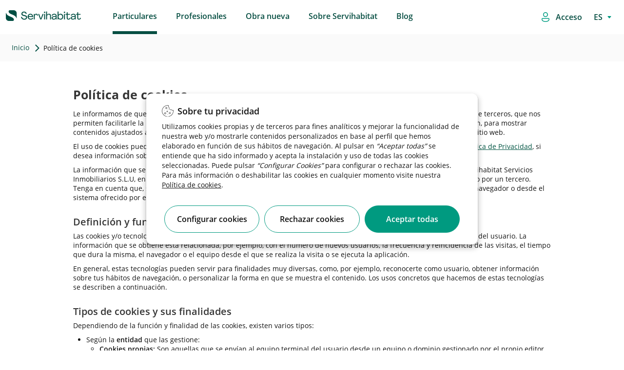

--- FILE ---
content_type: text/html;charset=UTF-8
request_url: https://www.servihabitat.com/es/politica-de-cookies
body_size: 23992
content:




































	
		
			

<!DOCTYPE html>

































































	<!-- Separators -->
	<!--/ Separators -->






<html class="ltr root" dir="ltr" lang="es-ES">


	<head>

	    <title>Política de cookies - Servihabitat</title>
		<meta content="initial-scale=1.0, width=device-width" name="viewport" />

    <!-- RESTO DE CASOS -->
                    <meta content="noindex, nofollow" name="robots">


	
		<link rel="icon" type="image/png" href="https://www.servihabitat.com/o/servihabitat-theme/images/favicon-32x32.png" sizes="32x32">
		<link rel="icon" type="image/png" href="https://www.servihabitat.com/o/servihabitat-theme/images/favicon-96x96.png" sizes="96x96">
		<link rel="icon" type="image/png" href="https://www.servihabitat.com/o/servihabitat-theme/images/favicon-16x16.png" sizes="16x16">
		
	    <link rel="stylesheet" href="https://www.servihabitat.com/o/servihabitat-theme/js/carrousel/assets/owl.carousel.min.css">
	    <link rel="stylesheet" href="https://www.servihabitat.com/o/servihabitat-theme/js/carrousel/assets/owl.theme.default.min.css">
	













































<meta content="text/html; charset=UTF-8" http-equiv="content-type" />









<meta content="Tu camino a la propiedad ideal: Descubre nuestra variedad de inmuebles en venta y alquiler" lang="es-ES" name="description" />


<!-- start custom include pre -->
<script data-senna-track="permanent" src="/combo?browserId=chrome&minifierType=js&languageId=es_ES&b=7310&t=1714668166838&/o/frontend-js-jquery-web/jquery/jquery.min.js&/o/frontend-js-jquery-web/jquery/init.js&/o/frontend-js-jquery-web/jquery/ajax.js&/o/frontend-js-jquery-web/jquery/bootstrap.bundle.min.js&/o/frontend-js-jquery-web/jquery/collapsible_search.js&/o/frontend-js-jquery-web/jquery/fm.js&/o/frontend-js-jquery-web/jquery/form.js&/o/frontend-js-jquery-web/jquery/popper.min.js&/o/frontend-js-jquery-web/jquery/side_navigation.js" type="text/javascript"></script>
<!-- end custom include pre -->



<link href="https://www.servihabitat.com/es/politica-de-cookies" rel="canonical" />
 




































































<link href="https://www.servihabitat.com/o/servihabitat-theme/images/favicon.ico" rel="icon" />



<link class="lfr-css-file" data-senna-track="temporary" href="https://www.servihabitat.com/o/servihabitat-theme/css/clay.css?browserId=chrome&amp;themeId=servihabitattheme_WAR_servihabitattheme&amp;minifierType=css&amp;languageId=es_ES&amp;b=7310&amp;t=1761545572000" id="liferayAUICSS" rel="stylesheet" type="text/css" />



<link data-senna-track="temporary" href="/o/frontend-css-web/main.css?browserId=chrome&amp;themeId=servihabitattheme_WAR_servihabitattheme&amp;minifierType=css&amp;languageId=es_ES&amp;b=7310&amp;t=1761545479829" id="liferayPortalCSS" rel="stylesheet" type="text/css" />









	

	





	



	

		<link data-senna-track="temporary" href="/combo?browserId=chrome&amp;minifierType=&amp;themeId=servihabitattheme_WAR_servihabitattheme&amp;languageId=es_ES&amp;b=7310&amp;com_liferay_journal_content_web_portlet_JournalContentPortlet_INSTANCE_FOOTERContent:%2Fcss%2Fmain.css&amp;com_liferay_product_navigation_product_menu_web_portlet_ProductMenuPortlet:%2Fcss%2Fmain.css&amp;com_liferay_segments_experiment_web_internal_portlet_SegmentsExperimentPortlet:%2Fcss%2Fmain.css&amp;com_liferay_site_navigation_menu_web_portlet_SiteNavigationMenuPortlet_INSTANCE_46963:%2Fcss%2Fmain.css&amp;com_servihabitat_callme_context_CallbackContextPortlet:%2Fcss%2Fmain.css&amp;com_servihabitat_modal_condiciones_portlet_ServihabitatModalCondicionesPortlet:%2Fcss%2Fmain.css&amp;t=1761545572000" id="45ece4b2" rel="stylesheet" type="text/css" />

	







<script data-senna-track="temporary" type="text/javascript">
	// <![CDATA[
		var Liferay = Liferay || {};

		Liferay.Browser = {
			acceptsGzip: function() {
				return true;
			},

			

			getMajorVersion: function() {
				return 131.0;
			},

			getRevision: function() {
				return '537.36';
			},
			getVersion: function() {
				return '131.0';
			},

			

			isAir: function() {
				return false;
			},
			isChrome: function() {
				return true;
			},
			isEdge: function() {
				return false;
			},
			isFirefox: function() {
				return false;
			},
			isGecko: function() {
				return true;
			},
			isIe: function() {
				return false;
			},
			isIphone: function() {
				return false;
			},
			isLinux: function() {
				return false;
			},
			isMac: function() {
				return true;
			},
			isMobile: function() {
				return false;
			},
			isMozilla: function() {
				return false;
			},
			isOpera: function() {
				return false;
			},
			isRtf: function() {
				return true;
			},
			isSafari: function() {
				return true;
			},
			isSun: function() {
				return false;
			},
			isWebKit: function() {
				return true;
			},
			isWindows: function() {
				return false;
			}
		};

		Liferay.Data = Liferay.Data || {};

		Liferay.Data.ICONS_INLINE_SVG = true;

		Liferay.Data.NAV_SELECTOR = '#navigation';

		Liferay.Data.NAV_SELECTOR_MOBILE = '#navigationCollapse';

		Liferay.Data.isCustomizationView = function() {
			return false;
		};

		Liferay.Data.notices = [
			

			
		];

		Liferay.PortletKeys = {
			DOCUMENT_LIBRARY: 'com_liferay_document_library_web_portlet_DLPortlet',
			DYNAMIC_DATA_MAPPING: 'com_liferay_dynamic_data_mapping_web_portlet_DDMPortlet',
			ITEM_SELECTOR: 'com_liferay_item_selector_web_portlet_ItemSelectorPortlet'
		};

		Liferay.PropsValues = {
			JAVASCRIPT_SINGLE_PAGE_APPLICATION_TIMEOUT: 0,
			NTLM_AUTH_ENABLED: false,
			UPLOAD_SERVLET_REQUEST_IMPL_MAX_SIZE: 1048576000000
		};

		Liferay.ThemeDisplay = {

			

			
				getLayoutId: function() {
					return '34';
				},

				

				getLayoutRelativeControlPanelURL: function() {
					return '/es/group/servihabitat/~/control_panel/manage';
				},

				getLayoutRelativeURL: function() {
					return '/es/politica-de-cookies';
				},
				getLayoutURL: function() {
					return 'https://www.servihabitat.com/es/politica-de-cookies';
				},
				getParentLayoutId: function() {
					return '0';
				},
				isControlPanel: function() {
					return false;
				},
				isPrivateLayout: function() {
					return 'false';
				},
				isVirtualLayout: function() {
					return false;
				},
			

			getBCP47LanguageId: function() {
				return 'es-ES';
			},
			getCanonicalURL: function() {

				

				return 'https\x3a\x2f\x2fwww\x2eservihabitat\x2ecom\x2fes\x2fpolitica-de-cookies';
			},
			getCDNBaseURL: function() {
				return 'https://www.servihabitat.com';
			},
			getCDNDynamicResourcesHost: function() {
				return '';
			},
			getCDNHost: function() {
				return '';
			},
			getCompanyGroupId: function() {
				return '20123';
			},
			getCompanyId: function() {
				return '20097';
			},
			getDefaultLanguageId: function() {
				return 'es_ES';
			},
			getDoAsUserIdEncoded: function() {
				return '';
			},
			getLanguageId: function() {
				return 'es_ES';
			},
			getParentGroupId: function() {
				return '41922';
			},
			getPathContext: function() {
				return '';
			},
			getPathImage: function() {
				return '/image';
			},
			getPathJavaScript: function() {
				return '/o/frontend-js-web';
			},
			getPathMain: function() {
				return '/es/c';
			},
			getPathThemeImages: function() {
				return 'https://www.servihabitat.com/o/servihabitat-theme/images';
			},
			getPathThemeRoot: function() {
				return '/o/servihabitat-theme';
			},
			getPlid: function() {
				return '45';
			},
			getPortalURL: function() {
				return 'https://www.servihabitat.com';
			},
			getScopeGroupId: function() {
				return '41922';
			},
			getScopeGroupIdOrLiveGroupId: function() {
				return '41922';
			},
			getSessionId: function() {
				return '';
			},
			getSiteAdminURL: function() {
				return 'https://www.servihabitat.com/group/servihabitat/~/control_panel/manage?p_p_lifecycle=0&p_p_state=maximized&p_p_mode=view';
			},
			getSiteGroupId: function() {
				return '41922';
			},
			getURLControlPanel: function() {
				return '/es/group/control_panel?refererPlid=45';
			},
			getURLHome: function() {
				return 'https\x3a\x2f\x2fwww\x2eservihabitat\x2ecom\x2fweb\x2fguest';
			},
			getUserEmailAddress: function() {
				return '';
			},
			getUserId: function() {
				return '20102';
			},
			getUserName: function() {
				return '';
			},
			isAddSessionIdToURL: function() {
				return false;
			},
			isImpersonated: function() {
				return false;
			},
			isSignedIn: function() {
				return false;
			},
			isStateExclusive: function() {
				return false;
			},
			isStateMaximized: function() {
				return false;
			},
			isStatePopUp: function() {
				return false;
			}
		};

		var themeDisplay = Liferay.ThemeDisplay;

		Liferay.AUI = {

			

			getAvailableLangPath: function() {
				return 'available_languages.jsp?browserId=chrome&themeId=servihabitattheme_WAR_servihabitattheme&colorSchemeId=000default&minifierType=js&languageId=es_ES&b=7310&t=1761545476443';
			},
			getCombine: function() {
				return true;
			},
			getComboPath: function() {
				return '/combo/?browserId=chrome&minifierType=&languageId=es_ES&b=7310&t=1761545562479&';
			},
			getDateFormat: function() {
				return '%d/%m/%Y';
			},
			getEditorCKEditorPath: function() {
				return '/o/frontend-editor-ckeditor-web';
			},
			getFilter: function() {
				var filter = 'raw';

				
					
						filter = 'min';
					
					

				return filter;
			},
			getFilterConfig: function() {
				var instance = this;

				var filterConfig = null;

				if (!instance.getCombine()) {
					filterConfig = {
						replaceStr: '.js' + instance.getStaticResourceURLParams(),
						searchExp: '\\.js$'
					};
				}

				return filterConfig;
			},
			getJavaScriptRootPath: function() {
				return '/o/frontend-js-web';
			},
			getLangPath: function() {
				return 'aui_lang.jsp?browserId=chrome&themeId=servihabitattheme_WAR_servihabitattheme&colorSchemeId=000default&minifierType=js&languageId=es_ES&b=7310&t=1761545562479';
			},
			getPortletRootPath: function() {
				return '/html/portlet';
			},
			getStaticResourceURLParams: function() {
				return '?browserId=chrome&minifierType=&languageId=es_ES&b=7310&t=1761545562479';
			}
		};

		Liferay.authToken = 'FYcBcocC';

		

		Liferay.currentURL = '\x2fes\x2fpolitica-de-cookies';
		Liferay.currentURLEncoded = '\x252Fes\x252Fpolitica-de-cookies';
	// ]]>
</script>

<script src="/o/js_loader_config?t=1761545515336" type="text/javascript"></script>
<script data-senna-track="permanent" src="/combo?browserId=chrome&minifierType=js&languageId=es_ES&b=7310&t=1761545562479&/o/frontend-js-aui-web/aui/aui/aui.js&/o/frontend-js-aui-web/liferay/modules.js&/o/frontend-js-aui-web/liferay/aui_sandbox.js&/o/frontend-js-aui-web/aui/attribute-base/attribute-base.js&/o/frontend-js-aui-web/aui/attribute-complex/attribute-complex.js&/o/frontend-js-aui-web/aui/attribute-core/attribute-core.js&/o/frontend-js-aui-web/aui/attribute-observable/attribute-observable.js&/o/frontend-js-aui-web/aui/attribute-extras/attribute-extras.js&/o/frontend-js-aui-web/aui/event-custom-base/event-custom-base.js&/o/frontend-js-aui-web/aui/event-custom-complex/event-custom-complex.js&/o/frontend-js-aui-web/aui/oop/oop.js&/o/frontend-js-aui-web/aui/aui-base-lang/aui-base-lang.js&/o/frontend-js-aui-web/liferay/dependency.js&/o/frontend-js-aui-web/liferay/util.js&/o/frontend-js-web/loader/config.js&/o/frontend-js-web/loader/loader.js&/o/frontend-js-web/liferay/dom_task_runner.js&/o/frontend-js-web/liferay/events.js&/o/frontend-js-web/liferay/lazy_load.js&/o/frontend-js-web/liferay/liferay.js&/o/frontend-js-web/liferay/global.bundle.js&/o/frontend-js-web/liferay/portlet.js&/o/frontend-js-web/liferay/workflow.js" type="text/javascript"></script>




	

	<script data-senna-track="temporary" src="/o/js_bundle_config?t=1761545534135" type="text/javascript"></script>


<script data-senna-track="temporary" type="text/javascript">
	// <![CDATA[
		
			
				
		

		

		
	// ]]>
</script>





	
		

			

			
		
		



	
		

			

			
		
	












	

	





	



	









	
	










<link class="lfr-css-file" data-senna-track="temporary" href="https://www.servihabitat.com/o/servihabitat-theme/css/main.css?browserId=chrome&amp;themeId=servihabitattheme_WAR_servihabitattheme&amp;minifierType=css&amp;languageId=es_ES&amp;b=7310&amp;t=1761545572000" id="liferayThemeCSS" rel="stylesheet" type="text/css" />








	<style data-senna-track="temporary" type="text/css">

		

			

		

			

		

			

		

			

		

			

		

			

		

			

		

			

		

			

		

			

		

	</style>


<link href="/o/commerce-frontend-js/styles/main.css" rel="stylesheet" type="text/css" /><style data-senna-track="temporary" type="text/css">
</style>




















<script data-senna-track="temporary" type="text/javascript">
	if (window.Analytics) {
		window._com_liferay_document_library_analytics_isViewFileEntry = false;
	}
</script>













<script type="text/javascript">
// <![CDATA[
Liferay.on(
	'ddmFieldBlur', function(event) {
		if (window.Analytics) {
			Analytics.send(
				'fieldBlurred',
				'Form',
				{
					fieldName: event.fieldName,
					focusDuration: event.focusDuration,
					formId: event.formId,
					page: event.page
				}
			);
		}
	}
);

Liferay.on(
	'ddmFieldFocus', function(event) {
		if (window.Analytics) {
			Analytics.send(
				'fieldFocused',
				'Form',
				{
					fieldName: event.fieldName,
					formId: event.formId,
					page: event.page
				}
			);
		}
	}
);

Liferay.on(
	'ddmFormPageShow', function(event) {
		if (window.Analytics) {
			Analytics.send(
				'pageViewed',
				'Form',
				{
					formId: event.formId,
					page: event.page,
					title: event.title
				}
			);
		}
	}
);

Liferay.on(
	'ddmFormSubmit', function(event) {
		if (window.Analytics) {
			Analytics.send(
				'formSubmitted',
				'Form',
				{
					formId: event.formId
				}
			);
		}
	}
);

Liferay.on(
	'ddmFormView', function(event) {
		if (window.Analytics) {
			Analytics.send(
				'formViewed',
				'Form',
				{
					formId: event.formId,
					title: event.title
				}
			);
		}
	}
);
// ]]>
</script>

		
		<script id="magicsuggest" src="https://www.servihabitat.com/o/servihabitat-theme/js/magicsuggest/magicsuggest-min.js"></script>
		
		<script id="jquery-ui" src="https://www.servihabitat.com/o/servihabitat-theme/js/ui/jquery-ui.min.js"></script>
		<script id="jquery-ui" src="https://www.servihabitat.com/o/servihabitat-theme/js/ui/jquery.ui.touch-punch.min.js"></script>

		<script id="obfuscator" src="https://www.servihabitat.com/o/servihabitat-theme/js/obfuscator/obfuscator.js"></script>

		<script id="jquery-lazy" src="https://www.servihabitat.com/o/servihabitat-theme/js/lazy-plugin/lazy.min.js"></script>

		<script id="main" src="https://www.servihabitat.com/o/servihabitat-theme/js/scrollPosStyler/scrollPosStyler.min.js"></script>

        <!-- Floating label -->
        <script src="https://www.servihabitat.com/o/servihabitat-theme/js/floating-label/floatinglabel.min.js"></script>

		<!-- Obra nueva js -->
		<script id="main" src="https://www.servihabitat.com/o/servihabitat-theme/js/obranueva/main.js?v=112025"></script>
		<script id="magnific-popup" src="https://www.servihabitat.com/o/servihabitat-theme/js/magnific-popup/jquery.magnific-popup.min.js"></script>
		
		<!-- Custom Styles -->
<style>

</style>
		<!--/ Custom Styles -->



<!-- marcado breadcrumb para CaminoMigasPortlet-->



<!-- marcado breadcrumb para CaminoMigasDetalle -->


<!-- marcado product para ServihabitatBusquedaProductType -->


<script src="https://www.servihabitat.com/o/servihabitat-theme/js/gtm/gtm-utils.js?v=112025"></script>
<script src="https://www.servihabitat.com/o/servihabitat-theme/js/gtm/gtm-utils-product.js?v=112025"></script>
<script src="https://www.servihabitat.com/o/servihabitat-theme/js/gtm/gtm-utils-ecommerce.js?v=112025"></script>

<script type="text/javascript">



            var dataLayer = [
                    {
                                        "pageCategoryPath": "landing/(not-set)",

                                        "pageType": "(not-set)",
                                        "pageServerId": "orion-aws",
                                        "pageLang": "es",
                                        "pageCode": "200-ok",
                                        "pageSection": "landing"
                    }            ];



</script>

    <!-- Google Tag Manager -->
    <script>(function(w,d,s,l,i){w[l]=w[l]||[];w[l].push({'gtm.start':new Date().getTime(),event:'gtm.js'});
            var f=d.getElementsByTagName(s)[0],j=d.createElement(s),dl=l!='dataLayer'?'&l='+l:'';j.async=true;
            j.src='https://www.googletagmanager.com/gtm.js?id='+i+dl;f.parentNode.insertBefore(j,f);})
        (window,document,'script','dataLayer','GTM-W9B277');
    </script>
    <!-- End Google Tag Manager -->

	</head>

	<body class=" chrome controls-visible defaultpagestyle yui3-skin-sam signed-out public-page site  es"  style="overflow-x: hidden;">

		<!-- Google Tag Manager (noscript) -->
		<noscript><iframe src="https://www.googletagmanager.com/ns.html?id=GTM-W9B277" height="0" width="0" style="display:none;visibility:hidden"></iframe></noscript>
		<!-- End Google Tag Manager (noscript) -->



	<!-- Google Tag Manager (noscript) -->
	<noscript>
		<iframe src="https://www.googletagmanager.com/ns.html?id=GTM-W9B277"height="0" width="0" style="display:none;visibility:hidden">
		</iframe>
	</noscript>
	<!-- End Google Tag Manager (noscript) -->

	<!-- SE QUITA lifera_ui quick-access para evitar problemas con SEO. Ver historial. -->


















































































		<!-- Control Menu -->
		<!--/ Control Menu -->


		<!-- Wrapper -->
		<div id="wrapper" class="backPageColor">

			<!-- Header -->
<div id="headerContainer">

    <div id="headerNavigation">
        <header id="top-bar" role="topbar" style="background-color: white">
   <div class="container-fluid container-fluid-max-xl header-hh smartphone-config">
      <nav  class="navbar w-100 clearfix ">
         <div class="dropdown float-left text-m icon-burger">
            <div id="swc-menu">
               <div class="swc-topbar">
                  <div class="swc-nav-trigger swc-nav-icon">
                  </div>
               </div>
               <div class="swc-sidebar">
                  <div class="swc-menu-header">
                     <span class="icon-close">
                                             </span>
                         <a  class="logo-movil-mmenu" href="https://www.servihabitat.com/es"><img src="https://www.servihabitat.com/o/servihabitat-theme/images/icons/servihabitat_logo.png"></a>
                  </div>
                  <div class="swc-menu-list" style=" max-height: 100px;">
                     <ul class="menu-desplegable menu1 w-100 mobile-depl active-spacing">
                        <li class="dropdown-item p-0">

                                <a data-enro='https://www.servihabitat.com/es/' class="ocu header-menu-link ml-3 active">Particulares</a>

                        </li>
                        <li class="dropdown-item p-0">

                                    <a data-enro='https://inversores.servihabitat.com/es/' class="ocu header-menu-link ml-3">Profesionales</a>

                        </li>
                        <li class="dropdown-item p-0">
                           <a data-enro='/es/obranueva' class="ocu header-menu-link ml-3">Obra nueva</a>
                        </li>
                        <li class="dropdown-item p-0">
                           <a data-enro='/es/corporate' class="ocu header-menu-link ml-3">Sobre Servihabitat</a>
                        </li>
                         <li class="dropdown-item p-0">
                            <a data-enro='https://www.servihabitat.com/es/blog' class="ocu header-menu-link ml-3">Blog</a>
                         </li>
                     </ul>
                         <ul class="swc-nav-text">
                            <img src="https://www.servihabitat.com/o/servihabitat-theme/images/iconsUX/login-icon.svg">
                            <span>
Accede / Regístrate                            </span>
                         </ul>
                         <div class="swc-menu-list-login">
                            <a href="/login" class="button-login login-button primary-button-svh"><img src="https://www.servihabitat.com/o/servihabitat-theme/images/iconsUX/sign-out-icon.svg">Iniciar sesión</a>
                            <a href="/es/registro" class="register-login">
Crear cuenta nueva                            </a>
                         </div>
                     <ul class="language_content">








































	

	<div class="portlet-boundary portlet-boundary_com_servihabitat_cambiar_idioma_ServihabitatCambiarIdiomaPortlet_  portlet-static portlet-static-end portlet-barebone  " id="p_p_id_com_servihabitat_cambiar_idioma_ServihabitatCambiarIdiomaPortlet_">
		<span id="p_com_servihabitat_cambiar_idioma_ServihabitatCambiarIdiomaPortlet"></span>




	

	
		
			






































	
		
<section class="portlet" id="portlet_com_servihabitat_cambiar_idioma_ServihabitatCambiarIdiomaPortlet">


	<div class="portlet-content">



		
			<div class=" portlet-content-container">
				


	<div class="portlet-body">



	
		
			
				
					



















































	

				

				
					
						


	

		














<div class="select-language-container">
	<select id="select_idioma" class="select_language" onchange="cambiarIdioma(this.value);">
		<option value="ES" selected>ES</option>
		
			
				<option value="EN">EN</option>
			
		
			
				<option value="CA">CA</option>
			
		
			
		
	</select>
</div>

<form id="_com_servihabitat_cambiar_idioma_ServihabitatCambiarIdiomaPortlet_formCambiarIdioma" method="post">
	<input type="hidden" id="_com_servihabitat_cambiar_idioma_ServihabitatCambiarIdiomaPortlet_nuevoIdioma" name="_com_servihabitat_cambiar_idioma_ServihabitatCambiarIdiomaPortlet_nuevoIdioma" value="">
	<input type="hidden" id="_com_servihabitat_cambiar_idioma_ServihabitatCambiarIdiomaPortlet_actualUrl" name="_com_servihabitat_cambiar_idioma_ServihabitatCambiarIdiomaPortlet_actualUrl" value="">
</form>

<script type="text/javascript">
    var cargarIdioma = 'https://www.servihabitat.com/es/politica-de-cookies?p_p_id=com_servihabitat_cambiar_idioma_ServihabitatCambiarIdiomaPortlet&p_p_lifecycle=2&p_p_state=normal&p_p_mode=view&p_p_resource_id=%2FcargarIdioma&p_p_cacheability=cacheLevelPage';
    var formCambiarIdioma = $('#_com_servihabitat_cambiar_idioma_ServihabitatCambiarIdiomaPortlet_formCambiarIdioma');
    var nuevoIdioma = $('#_com_servihabitat_cambiar_idioma_ServihabitatCambiarIdiomaPortlet_nuevoIdioma');
    var actualUrl = $('#_com_servihabitat_cambiar_idioma_ServihabitatCambiarIdiomaPortlet_actualUrl');

    function cambiarIdioma(lang){
        nuevoIdioma.val(lang);
        actualUrl.val(window.location.pathname+window.location.search);
        formCambiarIdioma.submit();
    }

    formCambiarIdioma.submit(function(event) {
        event.preventDefault();

        $.ajax({
            type : 'post',
            url : cargarIdioma,
            data : formCambiarIdioma.serialize(),
            datatype : 'json',
            cache : false,
            error : function(xhr, status, error) {
                error.show();
                principal.hide();
            },
            success : function(data) {
                var jsonData = data[0];
                var urlNuevoIdioma = jsonData.newUrl;
                if (urlNuevoIdioma != '') {
                    setTimeout( ()=>{
                        location.replace(urlNuevoIdioma);
                    }, 600);
                }
            }
        });
    });
</script>


	
	
					
				
			
		
	
	


	</div>

			</div>
		
	</div>
</section>
	

		
		







	</div>






                     </ul>
                  </div>
               </div>
            </div>
         </div>
         <!-- Header Logo -->
         <div class="header-logo-container float-left margin-left-logo  mt-2" style="">
            <a class="navbar-brand logo custom-logo pl-0" href="https://www.servihabitat.com/es/" rel="home" title="Servihabitat">
            <img alt="" src="https://www.servihabitat.com/o/servihabitat-theme/images/icons/servihabitat_logo.png" class="logo-img-ser" />
            </a>
            <span id="text-scroll-header" class="text-scroll-header"></span>
         </div>
         <!--/ Header Logo -->
         <!-- Menu Navigation Header -->
<!-- Menu Navigation -->


<div aria-expanded="false" class="collapse navbar-collapse pr-0 px-sm-0 header-home-left" id="navigationCollapse">
		<div class="sort-pages modify-pages ml-auto site-navigation" id="navigation" role="navigation">








































	

	<div class="portlet-boundary portlet-boundary_com_liferay_site_navigation_menu_web_portlet_SiteNavigationMenuPortlet_  portlet-static portlet-static-end portlet-barebone portlet-navigation " id="p_p_id_com_liferay_site_navigation_menu_web_portlet_SiteNavigationMenuPortlet_INSTANCE_46963_">
		<span id="p_com_liferay_site_navigation_menu_web_portlet_SiteNavigationMenuPortlet_INSTANCE_46963"></span>




	

	
		
			






































	
		
<section class="portlet" id="portlet_com_liferay_site_navigation_menu_web_portlet_SiteNavigationMenuPortlet_INSTANCE_46963">


	<div class="portlet-content">



		
			<div class=" portlet-content-container">
				


	<div class="portlet-body">



	
		
			
				
					



















































	

				

				
					
						


	

		




















	

		

		
			
					<div class="wholeSalesMenu" id="menu-movil">
			<span class="ocu "  title="Particulares">
			<a class="header-menu-link" href="https://www.servihabitat.com/es/particulares">Particulares</a>
	</span>
			<span class="ocu "  title="Profesionales">
                <a class="header-menu-link" href="https://inversores.servihabitat.com/es/">Profesionales</a>
	</span>
			<span class="ocu "  title="Obra nueva">
                <a class="header-menu-link" href="https://www.servihabitat.com/es/obranueva">Obra nueva</a>
	</span>
			<span class="ocu "  title="Sobre Servihabitat ">
			<a class="header-menu-link" href="https://www.servihabitat.com/es/corporate">Sobre Servihabitat </a>
	</span>
			<span class="ocu "  title="Blog">
			<a class="header-menu-link" href="/es/blog">Blog</a>
	</span>
	</div>

			
			
		
	
	
	
	


	
	
					
				
			
		
	
	


	</div>

			</div>
		
	</div>
</section>
	

		
		







	</div>






		</div>
</div>
<!--/ Menu Navigation -->
         <!--/ Menu Navigation Header-->
         <ul class="navbar-nav justify-content-end" id ="ul-icon">
            <li class="nav-item">
               <div class="">
                  <span id="loginAsc" class="ocu login-asc login-access">
                  <img src="https://www.servihabitat.com/o/servihabitat-theme/images/iconsUX/login-icon.svg">
                  <a href="https://www.servihabitat.com/es/c/portal/login?p_l_id=45" class="login-button">
                     <span>Acceso</span>
                  </a>
                  </span>
               </div>
            </li>
            <li class="nav-item">
               <div class="language-style">
                  <span id="loginAsc" class="ocu login-asc">








































	

	<div class="portlet-boundary portlet-boundary_com_servihabitat_cambiar_idioma_ServihabitatCambiarIdiomaPortlet_  portlet-static portlet-static-end portlet-barebone  " id="p_p_id_com_servihabitat_cambiar_idioma_ServihabitatCambiarIdiomaPortlet_">
		<span id="p_com_servihabitat_cambiar_idioma_ServihabitatCambiarIdiomaPortlet"></span>




	

	
		
			






































	
		
<section class="portlet" id="portlet_com_servihabitat_cambiar_idioma_ServihabitatCambiarIdiomaPortlet">


	<div class="portlet-content">



		
			<div class=" portlet-content-container">
				


	<div class="portlet-body">



	
		
			
				
					



















































	

				

				
					
						


	

		














<div class="select-language-container">
	<select id="select_idioma" class="select_language" onchange="cambiarIdioma(this.value);">
		<option value="ES" selected>ES</option>
		
			
				<option value="EN">EN</option>
			
		
			
				<option value="CA">CA</option>
			
		
			
		
	</select>
</div>

<form id="_com_servihabitat_cambiar_idioma_ServihabitatCambiarIdiomaPortlet_formCambiarIdioma" method="post">
	<input type="hidden" id="_com_servihabitat_cambiar_idioma_ServihabitatCambiarIdiomaPortlet_nuevoIdioma" name="_com_servihabitat_cambiar_idioma_ServihabitatCambiarIdiomaPortlet_nuevoIdioma" value="">
	<input type="hidden" id="_com_servihabitat_cambiar_idioma_ServihabitatCambiarIdiomaPortlet_actualUrl" name="_com_servihabitat_cambiar_idioma_ServihabitatCambiarIdiomaPortlet_actualUrl" value="">
</form>

<script type="text/javascript">
    var cargarIdioma = 'https://www.servihabitat.com/es/politica-de-cookies?p_p_id=com_servihabitat_cambiar_idioma_ServihabitatCambiarIdiomaPortlet&p_p_lifecycle=2&p_p_state=normal&p_p_mode=view&p_p_resource_id=%2FcargarIdioma&p_p_cacheability=cacheLevelPage';
    var formCambiarIdioma = $('#_com_servihabitat_cambiar_idioma_ServihabitatCambiarIdiomaPortlet_formCambiarIdioma');
    var nuevoIdioma = $('#_com_servihabitat_cambiar_idioma_ServihabitatCambiarIdiomaPortlet_nuevoIdioma');
    var actualUrl = $('#_com_servihabitat_cambiar_idioma_ServihabitatCambiarIdiomaPortlet_actualUrl');

    function cambiarIdioma(lang){
        nuevoIdioma.val(lang);
        actualUrl.val(window.location.pathname+window.location.search);
        formCambiarIdioma.submit();
    }

    formCambiarIdioma.submit(function(event) {
        event.preventDefault();

        $.ajax({
            type : 'post',
            url : cargarIdioma,
            data : formCambiarIdioma.serialize(),
            datatype : 'json',
            cache : false,
            error : function(xhr, status, error) {
                error.show();
                principal.hide();
            },
            success : function(data) {
                var jsonData = data[0];
                var urlNuevoIdioma = jsonData.newUrl;
                if (urlNuevoIdioma != '') {
                    setTimeout( ()=>{
                        location.replace(urlNuevoIdioma);
                    }, 600);
                }
            }
        });
    });
</script>


	
	
					
				
			
		
	
	


	</div>

			</div>
		
	</div>
</section>
	

		
		







	</div>






                  </span>
               </div>
            </li>
         </ul>
         <ul class="list-icons-utilities-mobile d-none" id="only-in-product">
            <li class="utilities-mobile-save-fav marcarFavorito topBarFav">
               <span class="mobile-save-fav-icon icon-heart-empty"></span>
            </li>
             <li class="uCampana">

             </li>
            <li class="utilities-mobile-previous">
            </li>
            <li class="utilities-mobile-next">
            </li>
         </ul>
      </nav>
      <!--/.nav-collapse -->

<div class="wrapper-header-filtro">
        <div class="filtro">
           <a href="javascript:void(0);" class="header-filter-btn">
              <img src="/o/servihabitat-theme/images/icons/filtro.svg">
              <span>Filtrar</span>
              <span class="numFiltros">0</span>
           </a>
        </div>

        <div class="mapa">
            <a id="goto-mapa-link-mobile-sticky" title="mapa" class="list-view-on-map head-map list-view-on-map option-map" href="javascript:void(0)" onclick="verEnMapa()">
                <span>Mapa</span>
            </a>
        </div>

        <div class="alertas" id="aviso-bajada-mobile-sticky">
          <a class="alert-elemnt" data-target="#" data-toggle="modal" href="javascript:void(0)" type="button">
Guardar          </a>
        </div>

      </div>

   </div>
   <!--/.container-fluid -->
</header>

<script>
   $('.filtro').click(function() {
      $(".filtros").css("display", "block");
      $("section#serp_search").css("display", "block");
      $("a.clean-filters.bottom").css("display","none");
      if(screen.width<979){
         $("footer").css("display","none");
      }
   });
   function saveSearchButtonHelper() {
      $("#intermediateNotificacionesPushModal").modal('toggle');
      $(".rgpd-obligatorio").hide();
      $(".email-obligatorio").hide();
      $(".fieldsetRGPD").hide();
      $("#fieldsetEmail").show();
      $(".botonera1").show();
      $(".fieldsetRGPD").show();
      $(".aceptaNotificaciones").empty();
      $(".aceptaNotificaciones").remove();
      $("#notificacionesPushModalFormIsSigned").val(false);
   }
   $("#saveSearchButtonMobile").on("click", function() {
  	   saveSearchButtonHelper();
  	});
   $("#swc-menu .swc-nav-trigger").click(function() {
      $("body").toggleClass("swc-show-sidebar");
      $("body").toggleClass("modal-open"); //No scroll
      $('body').append("<div class='modal-backdrop fade in menu-open'></div>");
   });

   $("#swc-menu .icon-close").click(function() {
      $("body").toggleClass("swc-show-sidebar");
      $("body").toggleClass("modal-open");  //Do scroll
      $(".modal-backdrop.fade.in.menu-open").remove();
   });

   $(".menu-desplegable.header-li-desp .campaigns-link").click(function() {
      $("body").toggleClass("swc-show-sidebar");
      $("body").toggleClass("modal-open");  //Do scroll
      $(".modal-backdrop.fade.in.menu-open").remove();
   });

   $('body').on('click', '.modal-backdrop', function() {
      $("body").toggleClass("swc-show-sidebar");
      $("body").toggleClass("modal-open");  //Do scroll
      $(".modal-backdrop.fade.in.menu-open").remove();
   });

	$(document).ready( function() {
		makeMenuScrollable();
		if( $(".modal-backdrop.fade.in.menu-open").length ){
		    $(".modal-backdrop.fade.in.menu-open").remove();
		}
	});

	$( window ).resize(function() {
	  	makeMenuScrollable();
	});

	function makeMenuScrollable(){
		//$("#swc-menu .swc-sidebar .swc-menu-list").css("height", "100%");
		$("#swc-menu .swc-sidebar .swc-menu-list").css("max-height", "inherit");
		$("#swc-menu .swc-sidebar .swc-menu-list").css("max-height", ($("#swc-menu .swc-sidebar .swc-menu-list").css("height").replace(/\D/g,'') - $("#swc-menu .swc-sidebar .swc-menu-header").outerHeight() - $("#swc-menu .swc-sidebar .swc-menu-footer").outerHeight()) + "px");
	}
</script>
    </div>

</div>
			<!--/ Header -->

			<!-- Content -->
			<main id="content" class="" role="main">



































	

		


















	
	
		<div class="layout-content portlet-layout" id="main-content" role="main">
			

























	

	<div class="">

				

				

					

					

						

						<div class=" mb-lg-0 ml-lg-0 mr-lg-0 mt-lg-0 pb-lg-0 pl-lg-0 pr-lg-0 pt-lg-0" style="box-sizing: border-box;border-style: solid; border-width: 0px;opacity: 1.0;">
							<div id="fragment-0-ikig" >







































	

	<div class="portlet-boundary portlet-boundary_com_liferay_site_navigation_breadcrumb_web_portlet_SiteNavigationBreadcrumbPortlet_  portlet-static portlet-static-end portlet-barebone portlet-breadcrumb " id="p_p_id_com_liferay_site_navigation_breadcrumb_web_portlet_SiteNavigationBreadcrumbPortlet_INSTANCE_ikig_">
		<span id="p_com_liferay_site_navigation_breadcrumb_web_portlet_SiteNavigationBreadcrumbPortlet_INSTANCE_ikig"></span>




	

	
		
			






































	
		
<section class="portlet" id="portlet_com_liferay_site_navigation_breadcrumb_web_portlet_SiteNavigationBreadcrumbPortlet_INSTANCE_ikig">


	<div class="portlet-content">



		
			<div class=" portlet-content-container">
				


	<div class="portlet-body">



	
		
			
				
					



















































	

				

				
					
						


	

		































































<nav aria-label="Ruta de navegación" id="_com_liferay_site_navigation_breadcrumb_web_portlet_SiteNavigationBreadcrumbPortlet_INSTANCE_ikig_breadcrumbs-defaultScreen">
	

		

		
    <div class="breadcrum-header d-none d-md-block">
        <div class="breadcrum-son">
            <div class="pt-3 mb-3 ml-4">
                <ul class="d-inline pl-0">
                    <li class="d-inline">
                        <a href="https://www.servihabitat.com/es">
                            <p class="d-inline">Inicio</p>
                        </a>
                            <p class="d-inline fa fa-angle-right custom-line">
                            </p>
                    </li>
                        <li class="d-inline">
                                <p class="d-inline">
                                        Política de cookies
                                </p>
                        </li>
                </ul>
            </div>
        </div>
    </div>

	
</nav>

	
	
					
				
			
		
	
	


	</div>

			</div>
		
	</div>
</section>
	

		
		







	</div>






</div>
						</div>
					
				
			</div>
		
		
		
	



	
		
		
		
		
		
			<div class="">

				

				

					

					

						

						<div class=" mb-lg-0 ml-lg-0 mr-lg-0 mt-lg-0 pb-lg-0 pl-lg-0 pr-lg-0 pt-lg-0" style="box-sizing: border-box;border-style: solid; border-width: 0px;opacity: 1.0;">
							<div id="fragment-70-ghex" > <div class="external-fragment">
  <div class="internal-fragment-static">
	
			
		
			<div>

























	

	<div class="">

				

				

					

					

						

						<div class=" mb-lg-0 ml-lg-0 mr-lg-0 mt-lg-0 pb-lg-0 pl-lg-0 pr-lg-0 pt-lg-0" style="box-sizing: border-box;border-style: solid; border-width: 0px;opacity: 1.0;">
							<div id="fragment-14-xmfr"> <div class="fragment-generico">
	<div><div class="journal-content-article politica-cookies mt-5 static-component">
	<h1 class="mb-3" style="color: #363636;font-family: 'OpenSans-Bold'; line-height: 1.1; font-size: 25px;">Política de cookies</h1>
	
	<p>Le informamos de que en este Sitio Web (en adelante, "el <strong>Sitio</strong>") utilizamos cookies y otras tecnologías similares, propias y de terceros, que nos permiten facilitarle la navegación, mejorar su experiencia de navegación, así como, en función de sus hábitos de navegación, para mostrar contenidos ajustados a su perfil. Adicionalmente, nos ayudan a analizar nuestros servicios y mejorar la calidad del propio Sitio web.</p>
	
	<p>El uso de cookies puede estar relacionado con el tratamiento de datos personales, por lo que puede consultar nuestra <a href="/es/terminos-generales-de-uso#privacidad" style="text-decoration: underline;" target="_blank">Política de Privacidad</a>, si desea información sobre el tratamiento de los datos.</p>
	
	<p>La información que se recaba a través de las cookies del Sitio puede ser utilizada tanto por el titular de la página web (Servihabitat Servicios Inmobiliarios S.L.U, en adelante, Servihabitat, con CIF B-66082629 y domicilio en Avenida de Burgos, 12, 28036 Madrid), como por un tercero. Tenga en cuenta que, si acepta las cookies de terceros, deberá seguir el proceso de su eliminación desde las opciones del navegador o desde el sistema ofrecido por el propio tercero.</p>
	
	<h3 style="color: #363636;font-family: 'OpenSans-SemiBold'; line-height: 1.1; margin-top: 30px; text-align: left; font-size: 20px !important;">Definición y función genérica de las cookies</h3>
	
	<p>Las cookies y/o tecnologías similares son ficheros que almacenan y recuperan información sobre los hábitos de navegación del usuario. La información que se obtiene está relacionada, por ejemplo, con el número de nuevos usuarios, la frecuencia y reincidencia de las visitas, el tiempo que dura la misma, el navegador o el equipo desde el que se realiza la visita o se ejecuta la aplicación.</p>
	
	<p>En general, estas tecnologías pueden servir para finalidades muy diversas, como, por ejemplo, reconocerte como usuario, obtener información sobre tus hábitos de navegación, o personalizar la forma en que se muestra el contenido. Los usos concretos que hacemos de estas tecnologías se describen a continuación.</p><h3 style="color: #363636;font-family: 'OpenSans-SemiBold'; line-height: 1.1; margin-top: 30px; text-align: left; font-size: 20px !important;">Tipos de cookies y sus finalidades</h3>
	
	<p>Dependiendo de la función y finalidad de las cookies, existen varios tipos:</p>
	
	<ul>
		<li>Según la <strong>entidad</strong> que las gestione:
		<ul>
		<li><strong>Cookies propias:</strong> Son aquellas que se envían al equipo terminal del usuario desde un equipo o dominio gestionado por el propio editor, es decir, Servihabitat en este caso; y desde el que se presta el servicio solicitado por el usuario.</li>
		<li><strong>Cookies de terceros:</strong> Son aquellas que se envían al equipo terminal del usuario desde un equipo o dominio que no es gestionado por el editor, sino por otra entidad que trata los datos obtenidos a través de las cookies.
	Tenga en cuenta que, si acepta las cookies de terceros, deberá seguir el proceso de su eliminación desde las opciones del navegador o desde el sistema ofrecido por el propio tercero.</li>
	</ul>
	</li>
		<li style="margin-top: 20px;">Según la <strong>finalidad</strong>:
		<ul>
		<li><strong>Cookies técnicas:</strong> Son aquellas que permiten al usuario la navegación a través de una página web, plataforma o aplicación y la utilización de las diferentes opciones o servicios que en ella existan, incluyendo aquellas que el editor utiliza para permitir la gestión y operativa de la página web y habilitar sus funciones y servicios. Usualmente están configuradas para controlar el tráfico y la comunicación de datos, identificar la sesión, acceder a partes de acceso restringido, recordar los elementos que integran un pedido, realizar el proceso de compra de un pedido, etc.</li>
		<li><strong>Cookies de preferencias o personalización:</strong> Son aquellas que permiten que el sitio web permita al usuario acceder al servicio con determinadas características que pueden diferenciar su experiencia de la de otros usuarios. Pueden ser establecidas por el editor o por terceras partes cuyos servicios se han agregado al Sitio Web. Si el usuario no permite estas cookies algunos servicios no funcionarán correctamente.</li>
		<li><strong>Cookies analíticas o de medición:</strong> Son aquellas que permiten hacer un seguimiento y análisis del comportamiento de los usuarios para mejorar el desempeño del Sitio Web. Ayudan al editor a saber qué páginas son las más o menos populares, y ver cuántas personas visitan el sitio. Toda la información que recogen estas cookies es agregada y, por lo tanto, anónima.</li>
		<li><strong>Cookies de publicidad comportamental:</strong> Son aquellas que almacenan información del comportamiento de los usuarios obtenida a través de la observación continuada de sus hábitos de navegación, lo que permite desarrollar un perfil específico para mostrar publicidad en función de este.</li>
	</ul>
	</li>
		<li style="margin-top: 20px;">Según el <strong>plazo de tiempo que permanecen activadas:</strong>
		<ul><li><strong>Cookies de sesión:</strong> Son aquellas diseñadas para recabar y almacenar datos mientras el usuario accede al Sitio Web. Se suelen emplear para almacenar información que solo interesa conservar para la prestación del servicio solicitado por el usuario en una sola ocasión (por ejemplo, una lista de productos adquiridos) y desaparecen al terminar la sesión.</li>
		<li><strong>Cookies persistentes:</strong> Son aquellas en las que los datos siguen almacenados en el terminal y pueden ser accedidos y tratados durante un periodo definido por el responsable de la cookie, y que puede ir de unos minutos a varios años.</li>
		</ul>
	</li>
	</ul>
	
	<h3 style="color: #363636;font-family: 'OpenSans-SemiBold'; line-height: 1.1; margin-top: 30px; text-align: left; font-size: 20px !important;">Píxeles de seguimiento y tecnologías similares</h3>
	
	<p>Este Sitio Web también puede emplear píxeles de seguimiento, que son pequeñas imágenes invisibles o fragmentos de código insertados en determinadas páginas o correos electrónicos. Permiten verificar si un usuario ha accedido a un contenido concreto, así como recoger información técnica sobre la navegación (como dirección IP, tipo de navegador o dispositivo, o acciones realizadas en el sitio). Se utilizan para finalidades estadísticas, analíticas y de marketing.</p>
	<p>Al igual que las cookies no esenciales, los píxeles de seguimiento y demás tecnologías similares solo se activarán si el usuario ha prestado su consentimiento a través del sistema de gestión de preferencias implementado en el Sitio Web.</p>
	
	
	<h3 style="color: #363636;font-family: 'OpenSans-SemiBold'; line-height: 1.1; margin-top: 30px; text-align: left; font-size: 20px !important;">¿Qué tipos de cookies utiliza este Sitio Web?</h3>
	
	<p>A continuación, le ofrecemos información sobre los tipos de cookies utilizadas en los Sitios de Servihabitat y sus finalidades.</p>
	
	<div class="accordion" id="accordionCol1">
	<div class="card">
	<div class="more-info">
	<div class="card-header" id="heading1">
	<p aria-controls="collapse1" aria-expanded="false" class="collapsed" data-target="#collapse1" data-toggle="collapse" style="font-weight: 600;line-height: 1.1;font-size: 16px;text-align: left;letter-spacing: 0px;color: #363636;margin-top: 30px;margin-bottom: 0;border-bottom: 1px solid #ccc;padding-bottom: 15px; cursor: pointer;">Cookies técnicas (Necesarias)</p>
	</div>
	
	<div aria-expanded="false" aria-labelledby="heading1" class="collapse" data-parent="#accordionCol1" id="collapse1" style="height: 0px;">
	<div class="card-body" style="margin-top: 20px;">
	<div class="table table-stripped">
	<div class="table-row titles">
	<div class="table-cell one">Titularidad</div>
	
	<div class="table-cell two">Duración</div>
	
	<div class="table-cell three">Finalidad</div>
	
	<div class="table-cell four">Cookie</div>
	</div>
	
	<div class="table-row">
	<div class="table-cell one"><span class="title-mobile">Titularidad</span>CloudFlare</div>
	
	<div class="table-cell two"><span class="title-mobile">Duración</span>30 minutos</div>
	
	<div class="table-cell three"><span class="title-mobile">Finalidad</span>Utilizada por CloudFlare para la autorización de la sesión</div>
	
	<div class="table-cell four"><span class="title-mobile">Cookie</span>cf_clearance</div>
	</div>
	
	<div class="table-row">
	<div class="table-cell one"><span class="title-mobile">Titularidad</span>CloudFlare</div>
	
	<div class="table-cell two"><span class="title-mobile">Duración</span>1 día</div>
	
	<div class="table-cell three"><span class="title-mobile">Finalidad</span>Permite a Cloudflare devolver a un usuario final al mismo origen de cliente durante un período de tiempo específico configurado por el cliente.</div>
	
	<div class="table-cell four"><span class="title-mobile">Cookie</span>__cflb</div>
	</div>
	
	<div class="table-row">
	<div class="table-cell one"><span class="title-mobile">Titularidad</span>Servihabitat</div>
	
	<div class="table-cell two"><span class="title-mobile">Duración</span>sesión</div>
	
	<div class="table-cell three"><span class="title-mobile">Finalidad</span>Guarda el estado de la sesión del usuario en liferay</div>
	
	<div class="table-cell four"><span class="title-mobile">Cookie</span>LFR_SESSION_STATE_20159</div>
	</div>
	
	<div class="table-row">
	<div class="table-cell one"><span class="title-mobile">Titularidad</span>Servihabitat</div>
	
	<div class="table-cell two"><span class="title-mobile">Duración</span>sesión</div>
	
	<div class="table-cell three"><span class="title-mobile">Finalidad</span>Guarda el id de la sesión del usuario en liferay</div>
	
	<div class="table-cell four"><span class="title-mobile">Cookie</span>JSESSIONID</div>
	</div>
	
	<div class="table-row">
	<div class="table-cell one"><span class="title-mobile">Titularidad</span>Servihabitat</div>
	
	<div class="table-cell two"><span class="title-mobile">Duración</span>1 año</div>
	
	<div class="table-cell three"><span class="title-mobile">Finalidad</span>Guarda el idioma del usuario en liferay</div>
	
	<div class="table-cell four"><span class="title-mobile">Cookie</span>GUEST_LANGUAGE_ID</div>
	</div>
	
	<div class="table-row">
	<div class="table-cell one"><span class="title-mobile">Titularidad</span>Servihabitat</div>
	
	<div class="table-cell two"><span class="title-mobile">Duración</span>1 año</div>
	
	<div class="table-cell three"><span class="title-mobile">Finalidad</span>Determina si soporta cookies liferay</div>
	
	<div class="table-cell four"><span class="title-mobile">Cookie</span>COOKIE_SUPPORT</div>
	</div>
	
	<div class="table-row">
	<div class="table-cell one"><span class="title-mobile">Titularidad</span>Servihabitat</div>
	
	<div class="table-cell two"><span class="title-mobile">Duración</span>1 año</div>
	
	<div class="table-cell three"><span class="title-mobile">Finalidad</span>Determina las cookies aceptadas/permitidas por el usuario en el site</div>
	
	<div class="table-cell four"><span class="title-mobile">Cookie</span>SVH_COOKIE_RETAIL</div>
	</div>

	<div class="table-row">
	<div class="table-cell one"><span class="title-mobile">Titularidad</span>Servihabitat</div>
	
	<div class="table-cell two"><span class="title-mobile">Duración</span>1 año</div>
	
	<div class="table-cell three"><span class="title-mobile">Finalidad</span>Determina las cookies aceptadas/permitidas por el usuario en el site de <em>Cesiones de remate y crédito</em></div>
	
	<div class="table-cell four"><span class="title-mobile">Cookie</span>SVH_COOKIE_PRESTAMOS</div>
	</div>
	
	<div class="table-row">
	<div class="table-cell one"><span class="title-mobile">Titularidad</span>Servihabitat</div>
	
	<div class="table-cell two"><span class="title-mobile">Duración</span>1 año</div>
	
	<div class="table-cell three"><span class="title-mobile">Finalidad</span>Determina la versión de cookies aceptada cookies liferay</div>
	
	<div class="table-cell four"><span class="title-mobile">Cookie</span>SVH_COOKIE_VERSION</div>
	</div>
	
	<div class="table-row">
	<div class="table-cell one"><span class="title-mobile">Titularidad</span>Servihabitat</div>
	
	<div class="table-cell two"><span class="title-mobile">Duración</span>1 año</div>
	
	<div class="table-cell three"><span class="title-mobile">Finalidad</span>Determina los inmuebles visitados</div>
	
	<div class="table-cell four"><span class="title-mobile">Cookie</span>SVH_COOKIE_DETALLE</div>
	</div>
	</div>
	
	<p>Estas cookies permiten las funciones básicas y son necesarias para el correcto uso de la página web, en tanto que permite navegación en la página y utilizar las diferentes opciones o servicios que tiene. Con ellas podemos, por ejemplo, identificarle durante la sesión, darle acceso a partes de acceso restringido y utilizar elementos de seguridad durante su navegación.</p>
	</div>
	</div>
	</div>
	</div>
	
	<div class="accordion" id="accordionCol2">
	<div class="card">
	<div class="more-info">
	<div class="card-header" id="heading2">
	<p aria-controls="collapse2" aria-expanded="false" class="collapsed" data-target="#collapse2" data-toggle="collapse" style="font-weight: 600;line-height: 1.1;font-size: 16px;text-align: left;letter-spacing: 0px;color: #363636;margin-top: 30px;margin-bottom: 0;border-bottom: 1px solid #ccc;padding-bottom: 15px; cursor: pointer;">Cookies de preferencias (Opcionales)</p>
	</div>
	
	<div aria-expanded="false" aria-labelledby="heading2" class="collapse" data-parent="#accordionCol2" id="collapse2" style="height: 0px;">
	<div class="card-body" style="margin-top: 20px;">
	<div class="table table-stripped">
	<div class="table-row titles">
	<div class="table-cell one">Titularidad</div>
	
	<div class="table-cell two">Duración</div>
	
	<div class="table-cell three">Finalidad</div>
	
	<div class="table-cell four">Cookie</div>
	</div>
	
	<div class="table-row">
	<div class="table-cell one"><span class="title-mobile">Titularidad</span>Servihabitat</div>
	
	<div class="table-cell two"><span class="title-mobile">Duración</span>365 días</div>
	
	<div class="table-cell three"><span class="title-mobile">Finalidad</span>Guarda la preferencia del usuario sobre si busca alquilar o comprar</div>
	
	<div class="table-cell four"><span class="title-mobile">Cookie</span>SVH_COOKIE_MODE</div>
	</div>
	
	<div class="table-row">
	<div class="table-cell one"><span class="title-mobile">Titularidad</span>Servihabitat</div>
	
	<div class="table-cell two"><span class="title-mobile">Duración</span>365 días</div>
	
	<div class="table-cell three"><span class="title-mobile">Finalidad</span>Guarda la preferencia del usuario sobre la tipología de inmueble buscada</div>
	
	<div class="table-cell four"><span class="title-mobile">Cookie</span>SVH_COOKIE_TIPOLOGIA</div>
	</div>
	
	<div class="table-row">
	<div class="table-cell one"><span class="title-mobile">Titularidad</span>Servihabitat</div>
	
	<div class="table-cell two"><span class="title-mobile">Duración</span>365 días</div>
	
	<div class="table-cell three"><span class="title-mobile">Finalidad</span>Guarda la preferencia del usuario sobre la subtipología de inmueble buscada</div>
	
	<div class="table-cell four"><span class="title-mobile">Cookie</span>SVH_COOKIE_SUBTIPOLOGIA</div>
	</div>
	
	<div class="table-row">
	<div class="table-cell one"><span class="title-mobile">Titularidad</span>Servihabitat</div>
	
	<div class="table-cell two"><span class="title-mobile">Duración</span>365 días</div>
	
	<div class="table-cell three"><span class="title-mobile">Finalidad</span>Guarda la preferencia del usuario sobre la provincia donde busca inmuebles</div>
	
	<div class="table-cell four"><span class="title-mobile">Cookie</span>SVH_COOKIE_PROVINCIA</div>
	</div>
	
	<div class="table-row">
	<div class="table-cell one"><span class="title-mobile">Titularidad</span>Servihabitat</div>
	
	<div class="table-cell two"><span class="title-mobile">Duración</span>365 días</div>
	
	<div class="table-cell three"><span class="title-mobile">Finalidad</span>Guarda la preferencia del usuario sobre la zona donde busca inmuebles</div>
	
	<div class="table-cell four"><span class="title-mobile">Cookie</span>SVH_COOKIE_ZONA</div>
	</div>
	
	<div class="table-row">
	<div class="table-cell one"><span class="title-mobile">Titularidad</span>Servihabitat</div>
	
	<div class="table-cell two"><span class="title-mobile">Duración</span>365 días</div>
	
	<div class="table-cell three"><span class="title-mobile">Finalidad</span>Guarda la preferencia del usuario sobre la localidad donde busca inmuebles</div>
	
	<div class="table-cell four"><span class="title-mobile">Cookie</span>SVH_COOKIE_LOCALIDAD</div>
	</div>
	
	<div class="table-row">
	<div class="table-cell one"><span class="title-mobile">Titularidad</span>Servihabitat</div>
	
	<div class="table-cell two"><span class="title-mobile">Duración</span>365 días</div>
	
	<div class="table-cell three"><span class="title-mobile">Finalidad</span>Guarda la preferencia del usuario sobre si acepta las cookies de preferencias</div>
	
	<div class="table-cell four"><span class="title-mobile">Cookie</span>SVH_COOKIE_PREFS</div>
	</div>
	
	<div class="table-row">
	<div class="table-cell one"><span class="title-mobile">Titularidad</span>Servihabitat</div>
	
	<div class="table-cell two"><span class="title-mobile">Duración</span>365 días</div>
	
	<div class="table-cell three"><span class="title-mobile">Finalidad</span>Guarda el nombre del usuario tras hacer un contactar</div>
	
	<div class="table-cell four"><span class="title-mobile">Cookie</span>SVH_COOKIE_NAME</div>
	</div>
	
	<div class="table-row">
	<div class="table-cell one"><span class="title-mobile">Titularidad</span>Servihabitat</div>
	
	<div class="table-cell two"><span class="title-mobile">Duración</span>365 días</div>
	
	<div class="table-cell three"><span class="title-mobile">Finalidad</span>Guarda el nombre del prefijo telefónico tras hacer un contactar</div>
	
	<div class="table-cell four"><span class="title-mobile">Cookie</span>SVH_COOKIE_PREFIJO</div>
	</div>
	
	<div class="table-row">
	<div class="table-cell one"><span class="title-mobile">Titularidad</span>Servihabitat</div>
	
	<div class="table-cell two"><span class="title-mobile">Duración</span>365 días</div>
	
	<div class="table-cell three"><span class="title-mobile">Finalidad</span>Guarda el teléfono del usuario tras hacer un contactar</div>
	
	<div class="table-cell four"><span class="title-mobile">Cookie</span>SVH_COOKIE_TLFN</div>
	</div>
	
	<div class="table-row">
	<div class="table-cell one"><span class="title-mobile">Titularidad</span>Servihabitat</div>
	
	<div class="table-cell two"><span class="title-mobile">Duración</span>365 días</div>
	
	<div class="table-cell three"><span class="title-mobile">Finalidad</span>Guarda el mail del usuario tras hacer un contactar</div>
	
	<div class="table-cell four"><span class="title-mobile">Cookie</span>SVH_COOKIE_EMAIL</div>
	</div>
	
	<div class="table-row">
	<div class="table-cell one"><span class="title-mobile">Titularidad</span>Servihabitat</div>
	
	<div class="table-cell two"><span class="title-mobile">Duración</span>365 días</div>
	
	<div class="table-cell three"><span class="title-mobile">Finalidad</span>Guarda el código de la búsqueda realizada en la home</div>
	
	<div class="table-cell four"><span class="title-mobile">Cookie</span>SVH_COOKIE_PERS_HOME1</div>
	</div>
	
	<div class="table-row">
	<div class="table-cell one"><span class="title-mobile">Titularidad</span>Servihabitat</div>
	
	<div class="table-cell two"><span class="title-mobile">Duración</span>365 días</div>
	
	<div class="table-cell three"><span class="title-mobile">Finalidad</span>Guarda el nombre de la ubicación de la búsqueda realizada en la home</div>
	
	<div class="table-cell four"><span class="title-mobile">Cookie</span>SVH_COOKIE_PERS_HOME2</div>
	</div>
	
	<div class="table-row">
	<div class="table-cell one"><span class="title-mobile">Titularidad</span>Servihabitat</div>
	
	<div class="table-cell two"><span class="title-mobile">Duración</span>365 días</div>
	
	<div class="table-cell three"><span class="title-mobile">Finalidad</span>Guarda el tipo de la ubicación de la búsqueda realizada en la home</div>
	
	<div class="table-cell four"><span class="title-mobile">Cookie</span>SVH_COOKIE_PERS_HOME3</div>
	</div>
	</div>
	
	<p>Estas cookies permiten la experiencia del usuario y almacenar sus preferencias. Por ejemplo, son aquellas cookies que guardan las preferencias de búsqueda del sitio.</p>
	</div>
	</div>
	</div>
	</div>
	</div>
	
	<div class="accordion" id="accordionCol3">
	<div class="card">
	<div class="more-info">
	<div class="card-header" id="heading3">
	<p aria-controls="collapse3" aria-expanded="true" class="" data-target="#collapse3" data-toggle="collapse" style="font-weight: 600;line-height: 1.1;font-size: 16px;text-align: left;letter-spacing: 0px;color: #363636;margin-top: 30px;margin-bottom: 0;border-bottom: 1px solid #ccc;padding-bottom: 15px; cursor: pointer;">Cookies de medición (Opcionales)</p>
	</div>
	
	<div aria-expanded="false" aria-labelledby="heading3" class="collapse show" data-parent="#accordionCol3" id="collapse3" style="">
	<div class="card-body" style="margin-top: 20px;">
	<div class="table table-stripped">
	<div class="table-row titles">
	<div class="table-cell one">Titularidad</div>
	
	<div class="table-cell two">Duración</div>
	
	<div class="table-cell three">Finalidad</div>
	
	<div class="table-cell four">Cookie</div>
	</div>
	
	<div class="table-row">
	<div class="table-cell one"><span class="title-mobile">Titularidad</span>Google</div>
	
	<div class="table-cell two"><span class="title-mobile">Duración</span>1 día</div>
	
	<div class="table-cell three"><span class="title-mobile">Finalidad</span>Se utiliza para controlar la carga del script de la etiqueta de Google Analytics.</div>
	
	<div class="table-cell four"><span class="title-mobile">Cookie</span>_dc_gtm_</div>
	</div>
	
	<div class="table-row">
	<div class="table-cell one"><span class="title-mobile">Titularidad</span>Google</div>
	
	<div class="table-cell two"><span class="title-mobile">Duración</span>2 años</div>
	
	<div class="table-cell three"><span class="title-mobile">Finalidad</span>Se utiliza para distinguir a los usuarios</div>
	
	<div class="table-cell four"><span class="title-mobile">Cookie</span>_ga</div>
	</div>
	
	<div class="table-row">
	<div class="table-cell one"><span class="title-mobile">Titularidad</span>Google</div>
	
	<div class="table-cell two"><span class="title-mobile">Duración</span>24 horas</div>
	
	<div class="table-cell three"><span class="title-mobile">Finalidad</span>Se utiliza para distinguir a los usuarios</div>
	
	<div class="table-cell four"><span class="title-mobile">Cookie</span>_gid</div>
	</div>
	
	<div class="table-row">
	<div class="table-cell one"><span class="title-mobile">Titularidad</span>Google</div>
	
	<div class="table-cell two"><span class="title-mobile">Duración</span>1 minuto</div>
	
	<div class="table-cell three"><span class="title-mobile">Finalidad</span>Se utiliza para limitar el porcentaje de solicitudes. Si se ha implementado Google Analytics mediante Google Tag Manager, esta cookie se llamará _dc_gtm_&lt;property-id&gt;</div>
	
	<div class="table-cell four"><span class="title-mobile">Cookie</span>_gat</div>
	</div>
	
	<div class="table-row">
	<div class="table-cell one"><span class="title-mobile">Titularidad</span>Google</div>
	
	<div class="table-cell two"><span class="title-mobile">Duración</span>Permanente</div>
	
	<div class="table-cell three"><span class="title-mobile">Finalidad</span>Se utiliza para experimentar con la eficiencia publicitaria de Google Adsense</div>
	
	<div class="table-cell four"><span class="title-mobile">Cookie</span>_gcl_au</div>
	</div>
	
	<div class="table-row">
	<div class="table-cell one"><span class="title-mobile">Titularidad</span>Clarity</div>
	
	<div class="table-cell two"><span class="title-mobile">Duración</span>13 meses</div>
	
	<div class="table-cell three"><span class="title-mobile">Finalidad</span>Persiste el ID de usuario y las preferencias de Clarity, exclusivos de ese sitio, y se atribuyen al mismo ID de usuario.</div>
	
	<div class="table-cell four"><span class="title-mobile">Cookie</span>_clck</div>
	</div>
	<div class="table-row">
	<div class="table-cell one"><span class="title-mobile">Titularidad</span>Clarity</div>
	
	<div class="table-cell two"><span class="title-mobile">Duración</span>30 días</div>
	
	<div class="table-cell three"><span class="title-mobile">Finalidad</span>Conecta múltiples vistas de página de un usuario en una única grabación de sesión de Clarity.</div>
	
	<div class="table-cell four"><span class="title-mobile">Cookie</span>_clsk</div>
	</div>
	<div class="table-row">
	<div class="table-cell one"><span class="title-mobile">Titularidad</span>Clarity</div>
	
	<div class="table-cell two"><span class="title-mobile">Duración</span>13 meses</div>
	
	<div class="table-cell three"><span class="title-mobile">Finalidad</span>Identifica la primera vez que Clarity vio a este usuario en cualquier sitio que utiliza Clarity. </div>
	
	<div class="table-cell four"><span class="title-mobile">Cookie</span>CLID</div>
	</div>
	
	<div class="table-row">
	<div class="table-cell one"><span class="title-mobile">Titularidad</span>Clarity</div>
	
	<div class="table-cell two"><span class="title-mobile">Duración</span>13 meses</div>
	
	<div class="table-cell three"><span class="title-mobile">Finalidad</span>Indica si el MUID se transfiere a ANID, una cookie utilizada para publicidad. Clarity no utiliza ANID, por lo que siempre se establece en 0.</div>
	
	<div class="table-cell four"><span class="title-mobile">Cookie</span>ANONCHK</div>
	</div>
	
	<div class="table-row">
	<div class="table-cell one"><span class="title-mobile">Titularidad</span>Clarity</div>
	
	<div class="table-cell two"><span class="title-mobile">Duración</span>13 meses</div>
	
	<div class="table-cell three"><span class="title-mobile">Finalidad</span>Indica si se debe actualizar MUID. </div>
	
	<div class="table-cell four"><span class="title-mobile">Cookie</span>MR</div>
	</div>
	
	<div class="table-row">
	<div class="table-cell one"><span class="title-mobile">Titularidad</span>Clarity</div>
	
	<div class="table-cell two"><span class="title-mobile">Duración</span>13 meses</div>
	
	<div class="table-cell three"><span class="title-mobile">Finalidad</span>Identifica los navegadores web únicos que visitan los sitios de Microsoft. Estas cookies se utilizan para publicidad, análisis del sitio y otros fines operativos. </div>
	
	<div class="table-cell four"><span class="title-mobile">Cookie</span>MUID</div>
	</div>
	
	<div class="table-row">
	<div class="table-cell one"><span class="title-mobile">Titularidad</span>Clarity</div>
	
	<div class="table-cell two"><span class="title-mobile">Duración</span>13 meses</div>
	
	<div class="table-cell three"><span class="title-mobile">Finalidad</span>Se utiliza para sincronizar el MUID en los dominios de Microsoft. </div>
	
	<div class="table-cell four"><span class="title-mobile">Cookie</span>SM</div>
	</div>
	

	<div class="table-row">
	<div class="table-cell one"><span class="title-mobile">Titularidad</span>Servihabitat</div>
	
	<div class="table-cell two"><span class="title-mobile">Duración</span>2 meses</div>
	
	<div class="table-cell three"><span class="title-mobile">Finalidad</span>Se utiliza para identificar el comportamiento del usuario</div>
	
	<div class="table-cell four"><span class="title-mobile">Cookie</span>shClientInfo</div>
	</div>
	
	<div class="table-row">
	<div class="table-cell one"><span class="title-mobile">Titularidad</span>Servihabitat</div>
	
	<div class="table-cell two"><span class="title-mobile">Duración</span>1 mes</div>
	
	<div class="table-cell three"><span class="title-mobile">Finalidad</span>Se utiliza para identificar las transacciones</div>
	
	<div class="table-cell four"><span class="title-mobile">Cookie</span>ikaue_purchase_ids</div>
	</div>
	
	<div class="table-row">
	<div class="table-cell one"><span class="title-mobile">Titularidad</span>Servihabitat</div>
	
	<div class="table-cell two"><span class="title-mobile">Duración</span>Permanente</div>
	
	<div class="table-cell three"><span class="title-mobile">Finalidad</span>Se utiliza para identificar el país del usuario</div>
	
	<div class="table-cell four"><span class="title-mobile">Cookie</span>ikaue_countryCode</div>
	</div>
	
	<div class="table-row">
	<div class="table-cell one"><span class="title-mobile">Titularidad</span>Servihabitat</div>
	
	<div class="table-cell two"><span class="title-mobile">Duración</span>1 año</div>
	
	<div class="table-cell three"><span class="title-mobile">Finalidad</span>Se utiliza para identificar la landing de la que procede cada sesión que se inicia en el site</div>
	
	<div class="table-cell four"><span class="title-mobile">Cookie</span>ikaue_session_ic</div>
	</div>
	
	<div class="table-row">
	<div class="table-cell one"><span class="title-mobile">Titularidad</span>Servihabitat</div>
	
	<div class="table-cell two"><span class="title-mobile">Duración</span>1 año</div>
	
	<div class="table-cell three"><span class="title-mobile">Finalidad</span>Se utiliza para identificar la campaña de la que procede cada sesión que se inicia en el site</div>
	
	<div class="table-cell four"><span class="title-mobile">Cookie</span>ikaue_emulatedCampaing</div>
	</div>
	</div>
	
	<p>Estas cookies permiten contar las visitas y las fuentes de tráfico para poder medir y mejorar el rendimiento de la página web. Usamos estas cookies a fin de mejorar el servicio ofrecido a los usuarios. Toda la información recogida por estas cookies es agregada y, por lo tanto, anónima.</p>
	</div>
	</div>
	</div>
	</div>
	</div>
	
	<div class="accordion" id="accordionCol4">
	<div class="card">
	<div class="more-info">
	<div class="card-header" id="heading4">
	<p aria-controls="collapse4" aria-expanded="false" class="collapsed" data-target="#collapse4" data-toggle="collapse" style="font-weight: 600;line-height: 1.1;font-size: 16px;text-align: left;letter-spacing: 0px;color: #363636;margin-top: 30px;margin-bottom: 20px;border-bottom: 1px solid #ccc;padding-bottom: 15px; cursor: pointer;">Cookies de publicidad comportamental (Opcionales)</p>
	</div>
	
	<div aria-expanded="false" aria-labelledby="heading4" class="collapse" data-parent="#accordionCol4" id="collapse4" style="height: 0px;">
	<div class="card-body" style="margin-top: 20px;">
	<div class="table table-stripped">
	<div class="table-row titles">
	<div class="table-cell one">Titularidad</div>
	
	<div class="table-cell two">Duración</div>
	
	<div class="table-cell three">Finalidad</div>
	
	<div class="table-cell four">Cookie</div>
	</div>
	
	<div class="table-row">
	<div class="table-cell one"><span class="title-mobile">Titularidad</span>Google.es</div>
	
	<div class="table-cell two"><span class="title-mobile">Duración</span>2 años</div>
	
	<div class="table-cell three"><span class="title-mobile">Finalidad</span>Se utiliza con fines de segmentación para crear un perfil de los intereses del visitante del sitio web con el fin de mostrar publicidad relevante y personalizada de Google</div>
	
	<div class="table-cell four"><span class="title-mobile">Cookie</span>__Secure-3PAPISID</div>
	</div>
	
	<div class="table-row">
	<div class="table-cell one"><span class="title-mobile">Titularidad</span>Google.es</div>
	
	<div class="table-cell two"><span class="title-mobile">Duración</span>2 años</div>
	
	<div class="table-cell three"><span class="title-mobile">Finalidad</span>Se utiliza con fines de segmentación para crear un perfil de los intereses del visitante del sitio web con el fin de mostrar publicidad relevante y personalizada de Google</div>
	
	<div class="table-cell four"><span class="title-mobile">Cookie</span>__Secure-3PSID</div>
	</div>
	
	<div class="table-row">
	<div class="table-cell one"><span class="title-mobile">Titularidad</span>Google.es</div>
	
	<div class="table-cell two"><span class="title-mobile">Duración</span>2 años</div>
	
	<div class="table-cell three"><span class="title-mobile">Finalidad</span>Se utiliza con fines de segmentación para crear un perfil de los intereses del visitante del sitio web con el fin de mostrar publicidad relevante y personalizada de Google</div>
	
	<div class="table-cell four"><span class="title-mobile">Cookie</span>__Secure-3PSIDCC</div>
	</div>
	
	<div class="table-row">
	<div class="table-cell one"><span class="title-mobile">Titularidad</span>Google.com</div>
	
	<div class="table-cell two"><span class="title-mobile">Duración</span>2 años</div>
	
	<div class="table-cell three"><span class="title-mobile">Finalidad</span>Se utiliza con fines de segmentación para crear un perfil de los intereses del visitante del sitio web con el fin de mostrar publicidad relevante y personalizada de Google</div>
	
	<div class="table-cell four"><span class="title-mobile">Cookie</span>__Secure-3PAPISID</div>
	</div>
	
	<div class="table-row">
	<div class="table-cell one"><span class="title-mobile">Titularidad</span>Google.com</div>
	
	<div class="table-cell two"><span class="title-mobile">Duración</span>2 años</div>
	
	<div class="table-cell three"><span class="title-mobile">Finalidad</span>Se utiliza con fines de segmentación para crear un perfil de los intereses del visitante del sitio web con el fin de mostrar publicidad relevante y personalizada de Google</div>
	
	<div class="table-cell four"><span class="title-mobile">Cookie</span>__Secure-3PSID</div>
	</div>
	
	<div class="table-row">
	<div class="table-cell one"><span class="title-mobile">Titularidad</span>Casalemedia</div>
	
	<div class="table-cell two"><span class="title-mobile">Duración</span>1 año</div>
	
	<div class="table-cell three"><span class="title-mobile">Finalidad</span>Recopila datos relacionados con las visitas del usuario al sitio web, como el número de visitas, el tiempo medio pasado en el sitio web y qué páginas han sido cargadas, con el propósito de mostrar anuncios específicos</div>
	
	<div class="table-cell four"><span class="title-mobile">Cookie</span>CMRUM3</div>
	</div>
	
	<div class="table-row">
	<div class="table-cell one"><span class="title-mobile">Titularidad</span>Casalemedia</div>
	
	<div class="table-cell two"><span class="title-mobile">Duración</span>3 meses</div>
	
	<div class="table-cell three"><span class="title-mobile">Finalidad</span>Recopila datos relacionados con las visitas del usuario al sitio web, como el número de visitas, el tiempo medio pasado en el sitio web y qué páginas han sido cargadas, con el propósito de mostrar anuncios específicos</div>
	
	<div class="table-cell four"><span class="title-mobile">Cookie</span>CMPS</div>
	</div>
	
	<div class="table-row">
	<div class="table-cell one"><span class="title-mobile">Titularidad</span>Casalemedia</div>
	
	<div class="table-cell two"><span class="title-mobile">Duración</span>1 año</div>
	
	<div class="table-cell three"><span class="title-mobile">Finalidad</span>Recopila datos relacionados con las visitas del usuario al sitio web, como el número de visitas, el tiempo medio pasado en el sitio web y qué páginas han sido cargadas, con el propósito de mostrar anuncios específicos</div>
	
	<div class="table-cell four"><span class="title-mobile">Cookie</span>CMID</div>
	</div>
	
	<div class="table-row">
	<div class="table-cell one"><span class="title-mobile">Titularidad</span>Casalemedia</div>
	
	<div class="table-cell two"><span class="title-mobile">Duración</span>3 meses</div>
	
	<div class="table-cell three"><span class="title-mobile">Finalidad</span>Recoge información del comportamiento del usuario en diferentes webs para mostrar publicidad más relevante - También le permite a la web limitar el número de veces que el usuario está expuesto a un mismo anuncio</div>
	
	<div class="table-cell four"><span class="title-mobile">Cookie</span>CMPRO</div>
	</div>
	
	<div class="table-row">
	<div class="table-cell one"><span class="title-mobile">Titularidad</span>Casalemedia</div>
	
	<div class="table-cell two"><span class="title-mobile">Duración</span>1 día</div>
	
	<div class="table-cell three"><span class="title-mobile">Finalidad</span>Recopila datos relacionados con las visitas del usuario al sitio web, como el número de visitas, el tiempo medio pasado en el sitio web y qué páginas han sido cargadas, con el propósito de mostrar anuncios específicos</div>
	
	<div class="table-cell four"><span class="title-mobile">Cookie</span>CMST</div>
	</div>
	
	<div class="table-row">
	<div class="table-cell one"><span class="title-mobile">Titularidad</span>Bing.com</div>
	
	<div class="table-cell two"><span class="title-mobile">Duración</span>1 año</div>
	
	<div class="table-cell three"><span class="title-mobile">Finalidad</span>Utilizada ampliamente por Microsoft como identificación única de usuario. La cookie permite el seguimiento del usuario sincronizando la identificación a lo largo de muchos dominios de Microsoft</div>
	
	<div class="table-cell four"><span class="title-mobile">Cookie</span>MUID</div>
	</div>
	
	<div class="table-row">
	<div class="table-cell one"><span class="title-mobile">Titularidad</span>Yahoo</div>
	
	<div class="table-cell two"><span class="title-mobile">Duración</span>1 día</div>
	
	<div class="table-cell three"><span class="title-mobile">Finalidad</span>Recoge datos de las preferencias y el comportamiento del usuario en la web - Esta información se utiliza para producir contenidos y publicidad más relevantes para un usuario concreto</div>
	
	<div class="table-cell four"><span class="title-mobile">Cookie</span>APIDTS</div>
	</div>
	
	<div class="table-row">
	<div class="table-cell one"><span class="title-mobile">Titularidad</span>Yahoo</div>
	
	<div class="table-cell two"><span class="title-mobile">Duración</span>1 año</div>
	
	<div class="table-cell three"><span class="title-mobile">Finalidad</span>Recoge información del comportamiento del visitante múltiples webs. Esta información se usa en la web para optimizar la relevancia de la publicidad</div>
	
	<div class="table-cell four"><span class="title-mobile">Cookie</span>APID</div>
	</div>
	
	<div class="table-row">
	<div class="table-cell one"><span class="title-mobile">Titularidad</span>Yahoo</div>
	
	<div class="table-cell two"><span class="title-mobile">Duración</span>1 año</div>
	
	<div class="table-cell three"><span class="title-mobile">Finalidad</span>Recoge información del comportamiento del visitante múltiples webs. Esta información se usa en la web para optimizar la relevancia de la publicidad</div>
	
	<div class="table-cell four"><span class="title-mobile">Cookie</span>A3</div>
	</div>
	
	<div class="table-row">
	<div class="table-cell one"><span class="title-mobile">Titularidad</span>Facebook</div>
	
	<div class="table-cell two"><span class="title-mobile">Duración</span>3 meses</div>
	
	<div class="table-cell three"><span class="title-mobile">Finalidad</span>Utilizada por Facebook para proporcionar una serie de productos publicitarios como pujas en tiempo real de terceros anunciantes</div>
	
	<div class="table-cell four"><span class="title-mobile">Cookie</span>fr</div>
	</div>
	
	<div class="table-row">
	<div class="table-cell one"><span class="title-mobile">Titularidad</span>Servihabitat</div>
	
	<div class="table-cell two"><span class="title-mobile">Duración</span>3 meses</div>
	
	<div class="table-cell three"><span class="title-mobile">Finalidad</span>Utilizada por Facebook para proporcionar una serie de productos publicitarios como pujas en tiempo real de terceros anunciantes</div>
	
	<div class="table-cell four"><span class="title-mobile">Cookie</span>_fbp</div>
	</div>
	
	<div class="table-row">
	<div class="table-cell one"><span class="title-mobile">Titularidad</span>Rfihub</div>
	
	<div class="table-cell two"><span class="title-mobile">Duración</span>1 año</div>
	
	<div class="table-cell three"><span class="title-mobile">Finalidad</span>Registra datos del usuario, como su dirección IP, ubicación geográfica, sitios web visitados y en qué anuncios ha hecho clic el usuario, con el propósito de optimizar la visualización de anuncios según el movimiento del usuario en sitios web que utilizan la misma red publicitaria</div>
	
	<div class="table-cell four"><span class="title-mobile">Cookie</span>Eud</div>
	</div>
	
	<div class="table-row">
	<div class="table-cell one"><span class="title-mobile">Titularidad</span>Rfihub</div>
	
	<div class="table-cell two"><span class="title-mobile">Duración</span>session</div>
	
	<div class="table-cell three"><span class="title-mobile">Finalidad</span>Registra datos anónimos del usuario, como su dirección IP, ubicación geográfica, sitios web visitados y en qué anuncios ha hecho clic el usuario, con el propósito de optimizar la visualización de anuncios según el movimiento del usuario en sitios web que utilizan la misma red publicitaria</div>
	
	<div class="table-cell four"><span class="title-mobile">Cookie</span>Euds</div>
	</div>
	
	<div class="table-row">
	<div class="table-cell one"><span class="title-mobile">Titularidad</span>Rfihub</div>
	
	<div class="table-cell two"><span class="title-mobile">Duración</span>1 año</div>
	
	<div class="table-cell three"><span class="title-mobile">Finalidad</span>Utilizada para presentar al visitante contenido y publicidad relevante - El servicio está provisto por grupos de proveedores de publicidad externos, que facilitan ofertas en tiempo real a los anunciantes</div>
	
	<div class="table-cell four"><span class="title-mobile">Cookie</span>Smd</div>
	</div>
	
	<div class="table-row">
	<div class="table-cell one"><span class="title-mobile">Titularidad</span>Rfihub</div>
	
	<div class="table-cell two"><span class="title-mobile">Duración</span>session</div>
	
	<div class="table-cell three"><span class="title-mobile">Finalidad</span>Registra datos del usuario, como su dirección IP, ubicación geográfica, sitios web visitados y en qué anuncios ha hecho clic el usuario, con el propósito de optimizar la visualización de anuncios según el movimiento del usuario en sitios web que utilizan la misma red publicitaria</div>
	
	<div class="table-cell four"><span class="title-mobile">Cookie</span>Ruds</div>
	</div>
	
	<div class="table-row">
	<div class="table-cell one"><span class="title-mobile">Titularidad</span>Rfihub</div>
	
	<div class="table-cell two"><span class="title-mobile">Duración</span>1 año</div>
	
	<div class="table-cell three"><span class="title-mobile">Finalidad</span>Registra datos del usuario, como su dirección IP, ubicación geográfica, sitios web visitados y en qué anuncios ha hecho clic el usuario, con el propósito de optimizar la visualización de anuncios según el movimiento del usuario en sitios web que utilizan la misma red publicitaria</div>
	
	<div class="table-cell four"><span class="title-mobile">Cookie</span>Rud</div>
	</div>
	
	<div class="table-row">
	<div class="table-cell one"><span class="title-mobile">Titularidad</span>Rfihub</div>
	
	<div class="table-cell two"><span class="title-mobile">Duración</span>1 año</div>
	
	<div class="table-cell three"><span class="title-mobile">Finalidad</span>Registra datos anónimos del usuario, como su dirección IP, ubicación geográfica, sitios web visitados y en qué anuncios ha hecho clic el usuario, con el propósito de optimizar la visualización de anuncios según el movimiento del usuario en sitios web que utilizan la misma red publicitaria</div>
	
	<div class="table-cell four"><span class="title-mobile">Cookie</span>cmd</div>
	</div>
	
	<div class="table-row">
	<div class="table-cell one"><span class="title-mobile">Titularidad</span>Criteo</div>
	
	<div class="table-cell two"><span class="title-mobile">Duración</span>2 meses</div>
	
	<div class="table-cell three"><span class="title-mobile">Finalidad</span>Registra una identificación de usuario única que reconoce el navegador del usuario al visitar sitios web que usan la misma red publicitaria. El propósito es optimizar la visualización de anuncios según los movimientos del usuario y diversas campañas publicitarias de los proveedores para mostrar anuncios al usuario</div>
	
	<div class="table-cell four"><span class="title-mobile">Cookie</span>uid</div>
	</div>
	
	
	<div class="table-row">
	<div class="table-cell one"><span class="title-mobile">Titularidad</span>Doubleclick</div>
	
	<div class="table-cell two"><span class="title-mobile">Duración</span>1 año</div>
	
	<div class="table-cell three"><span class="title-mobile">Finalidad</span>Utilizada por Google DoubleClick para registrar e informar sobre las acciones del usuario en el sitio web tras visualizar o hacer clic en uno de los anuncios del anunciante con el propósito de medir la eficacia de un anuncio y presentar anuncios específicos para el usuario</div>
	
	<div class="table-cell four"><span class="title-mobile">Cookie</span>IDE</div>
	</div>
	
	<div class="table-row">
	<div class="table-cell one"><span class="title-mobile">Titularidad</span>Linkedin</div>
	
	<div class="table-cell two"><span class="title-mobile">Duración</span>29 días</div>
	
	<div class="table-cell three"><span class="title-mobile">Finalidad</span>Utilizada para rastrear a los visitantes en las múltiples webs para presentar publicidad relevante basada en las preferencias del visitante</div>
	
	<div class="table-cell four"><span class="title-mobile">Cookie</span>UserMatchHistory</div>
	</div>
	
	<div class="table-row">
	<div class="table-cell one"><span class="title-mobile">Titularidad</span>Servihabitat.com</div>
	
	<div class="table-cell two"><span class="title-mobile">Duración</span>1 día</div>
	
	<div class="table-cell three"><span class="title-mobile">Finalidad</span>Recoge información del comportamiento del usuario en diferentes webs para mostrar publicidad más relevante - También le permite a la web limitar el número de veces que el usuario está expuesto a un mismo anuncio</div>
	
	<div class="table-cell four"><span class="title-mobile">Cookie</span>_uetsid</div>
	</div>
	
	<div class="table-row">
	<div class="table-cell one"><span class="title-mobile">Titularidad</span>Servihabitat.com</div>
	
	<div class="table-cell two"><span class="title-mobile">Duración</span>16 días</div>
	
	<div class="table-cell three"><span class="title-mobile">Finalidad</span>Utilizada para rastrear a los visitantes en las múltiples webs para presentar publicidad relevante basada en las preferencias del visitante</div>
	
	<div class="table-cell four"><span class="title-mobile">Cookie</span>_uetvid</div>
	</div>
	
	<div class="table-row">
	<div class="table-cell one"><span class="title-mobile">Titularidad</span>Servihabitat.com</div>
	
	<div class="table-cell two"><span class="title-mobile">Duración</span>3 meses</div>
	
	<div class="table-cell three"><span class="title-mobile">Finalidad</span>Utilizada por Google AdSense para experimentar con la eficiencia publicitaria a través de las webs usando sus servicios</div>
	
	<div class="table-cell four"><span class="title-mobile">Cookie</span>_gcl_au</div>
	</div>
	
	<div class="table-row">
	<div class="table-cell one"><span class="title-mobile">Titularidad</span>Servihabitat.com</div>
	
	<div class="table-cell two"><span class="title-mobile">Duración</span>1 año</div>
	
	<div class="table-cell three"><span class="title-mobile">Finalidad</span>Utilizada por Pinterest para rastrear el uso de los servicios</div>
	
	<div class="table-cell four"><span class="title-mobile">Cookie</span>_pin_unauth</div>
	</div>
	</div>
	
	<p>Estas cookies de nuestros socios publicitarios se utilizan para poder ofrecerle publicidad que pueda ser de su interés, para poder recibir mensajes personalizados y compartir sus datos con las herramientas publicitarias de Google. En caso de no haber aceptado estas cookies, los anuncios seguirán mostrándose, pero dejarán de estar personalizados.</p>
	</div>
	</div>
	</div>
	</div>
	</div>
	
	<h3 style="color: #363636;font-family: 'OpenSans-SemiBold'; line-height: 1.1; margin-top: 30px; text-align: left; font-size: 20px !important;">¿Cómo se puede volver a configurar las cookies o deshabilitarlas?</h3>
	
	<p>En adelante se informa sobre la posibilidad de gestionar las cookies utilizadas en este Sitio:</p>
	
	<div class="secL5 colorize" style="background: #e0f1ed; padding: 20px;">
	<p style="color: #005442; font-family: inherit; font-size: 16px; line-height: 24px; font-weight: 600; letter-spacing: 0px;">Cookies propias</p>
	
	<p>En caso de querer volver a configurar las cookies propias consentidas al acceder por primera vez a la página web de Servihabitat o deshabilitarlas (salvo las cookies técnicas), pulsa <strong>'Deshabilitar cookies propias'</strong> para deshabilitar las cookies y volver a configurarlas. Esta opción está disponible al usuario en cualquier momento durante su navegación.</p>
	
	<p><button onclick="javascript: acceptConditions(2);setTimeout(function(){ location.reload(); }, 1000);" style="color: #fff; font-size: 13px!important; border-radius: 0px; padding: 11px 16px; margin-top: 20px; border: none;">Deshabilitar cookies propias</button></p>


	</div>
	
	<div class="secL5 colorize" style="background: #e0f1ed; padding: 20px; margin-top: 20px;">
	<p style="color: #005442; font-family: inherit; font-size: 16px; line-height: 24px; font-weight: 600; letter-spacing: 0px;">Cookies de terceros</p>
	
	<p>En caso de haber aceptado cookies de terceros, para su eliminación posterior se deberá usar las herramientas de desactivación de cookies a través del sistema habilitado por los referidos terceros que ponen a disposición de usuarios:</p>
	
	<p>Para la <a href="https://policies.google.com/privacy" style="box-sizing: border-box; background-color: transparent; text-decoration: underline;" target="_blank">política de cookies de Google</a></p>
	
	<p>Para la <a href="https://www.indexexchange.com/privacy/exchange-platform-privacy-policy/" style="box-sizing: border-box; background-color: transparent; text-decoration: underline;" target="_blank">política de cookies de Casalemedia</a></p>
	
	<p>Para la <a href="https://policies.yahoo.com/in/en/yahoo/privacy/index.htm" style="box-sizing: border-box; background-color: transparent; text-decoration: underline;" target="_blank">política de cookies de Yahoo</a></p>
	
	<p>Para la <a href="https://privacy.microsoft.com/en-us/privacystatement" style="box-sizing: border-box; background-color: transparent; text-decoration: underline;" target="_blank">política de cookies de Bing</a></p>
	
	<p>Para la <a href="https://www.facebook.com/privacy-policy/" style="box-sizing: border-box; background-color: transparent; text-decoration: underline;" target="_blank">política de cookies de Facebook</a></p>
	
	<p>Para la <a href="https://gorocketfuel.com/privacy-policy" style="box-sizing: border-box; background-color: transparent; text-decoration: underline;" target="_blank">política de cookies de Rfihub</a></p>
	
	<p>Para la <a href="https://www.criteo.com/privacy/" style="box-sizing: border-box; background-color: transparent; text-decoration: underline;" target="_blank">política de cookies de Criteo</a></p>
	
	
	<p>Para la <a href="https://policies.google.com/technologies/ads" style="box-sizing: border-box; background-color: transparent; text-decoration: underline;" target="_blank">política de cookies de Doubleclick</a></p>
	
	<p>Para la <a href="https://privacy.microsoft.com/en-us/privacystatement" style="box-sizing: border-box; background-color: transparent; text-decoration: underline;" target="_blank">política de cookies de Linkedin</a></p>
		
	<p>Para la <a href="https://www.microsoft.com/en-US/privacy/privacystatement" style="box-sizing: border-box; background-color: transparent; text-decoration: underline;" target="_blank">política de cookies de Clarity</a></p>
	<br>
		<p style="margin-bottom: 30px;">Para más información sobre cómo estos terceros tratan sus datos personales, puede consultar sus políticas de privacidad a través de los enlaces facilitados.</p>
	<p style="margin-bottom: 30px;">En lo que respecta a las cookies y píxeles de Criteo, le informamos que el tratamiento de datos personales se realiza en corresponsabilidad entre Servihabitat Servicios Inmobiliarios S.L.U. y cada uno de estos proveedores. En ambos casos, la corresponsabilidad se limita a la recogida de datos de navegación del usuario en este sitio web y su comunicación al proveedor correspondiente, sobre la base del consentimiento obtenido a través del sistema de gestión de cookies. Esta fase inicial se realiza de forma conjunta, incluyendo la determinación de los fines del tratamiento, que consisten principalmente en permitir el uso de dichos datos para finalidades publicitarias. Una vez transmitidos los datos, Criteo continúa su tratamiento como responsables independientes, elaborando perfiles, optimizando campañas y midiendo su rendimiento de manera autónoma. Para más información, puede consultar sus respectivas políticas de privacidad.</p>
	
	</div>
	
	<div class="secL5" style="margin-left: 20px;">

	
	<p style="font-weight: 600;line-height: 1.1;font-size: 16px;text-align: left;letter-spacing: 0px;color: #363636;margin-top: 30px;margin-bottom: 20px;">Deshabilitar cookies desde el navegador</p>
	
	<p style="margin-bottom: 30px;">Asimismo, se puede deshabilitar el uso de cookies en cualquier momento mediante la modificación de los parámetros de configuración de su navegador. En adelante le facilitamos los enlaces que tienen habilitados los navegadores más habituales:</p>
	
	<p>Para la&nbsp;<a href="http://windows.microsoft.com/es-es/windows-vista/block-or-allow-cookies" style="box-sizing: border-box;background-color: transparent;text-decoration: underline;" target="_blank">configuración de cookies de Internet Explorer</a></p>
	
	<p>Para la <a href="https://support.mozilla.org/es/kb/habilitar-y-deshabilitar-cookies-que-los-sitios-we" style="box-sizing: border-box;background-color: transparent;text-decoration: underline;" target="_blank">configuración de cookies de Firefox</a></p>
	
	<p>Para la <a href="https://support.google.com/chrome/answer/95647?hl=es" style="box-sizing: border-box;background-color: transparent;text-decoration: underline;" target="_blank">configuración de cookies de Google Chrome</a></p>
	
	<p>Para la <a href="https://support.apple.com/es-es/HT201265" style="box-sizing: border-box;background-color: transparent;text-decoration: underline;" target="_blank">configuración de cookies de Safari</a></p>
	
	<p style="margin-top: 30px;">Le recordamos que algunas funcionalidades de la página web pueden quedarse afectadas en caso de deshabilitar las cookies.</p>
	
	<p style="font-weight: 600;line-height: 1.1;font-size: 16px;text-align: left;letter-spacing: 0px;color: #363636;margin-top: 30px;margin-bottom: 20px;">Transferencias internacionales de datos</p>
	
	<p style="margin-top: 30px;">Puede informarse de las transferencias a terceros países que, en su caso, realicen los terceros identificados en la presente Política de Cookies en sus correspondientes políticas. Encontrará los enlaces a dichas políticas en el apartado "Cookies de terceros".</p>
	
	<p style="font-weight: 600;line-height: 1.1;font-size: 16px;text-align: left;letter-spacing: 0px;color: #363636;margin-top: 30px;margin-bottom: 20px;">Actualizaciones y cambios en la Política de cookies</p>
	
	<p style="margin-top: 30px;">En función de exigencias legislativas, reglamentarias o con la finalidad de adaptar dicha política a las instrucciones de la Agencia Española de Protección de Datos, esta Política de Cookies podrá ser actualizada total o parcialmente, publicándose la nueva versión de la misma. Por tanto, le aconsejamos revisar periódicamente su contenido.</p>
	
	<p style="margin-top: 30px;">Respecto al resto de información en relación con el tratamiento de sus datos, puede dirigirse a nuestra <a href="/es/terminos-generales-de-uso#privacidad" style="text-decoration: underline;" target="_blank">Política de Privacidad</a>.</p>
	
	<p style="margin-top: 30px;">Fecha de última actualización: 14 de julio 2025.</p>
	</div>
							</div></div></div>
</div></div>
						</div>
					
				
			</div>
		
		
		
	



	
		
		
		
		
		
			<div class="">

				

				

					

					

						

						<div class=" mb-lg-0 ml-lg-0 mr-lg-0 mt-lg-0 pb-lg-0 pl-lg-0 pr-lg-0 pt-lg-0" style="box-sizing: border-box;border-style: solid; border-width: 0px;opacity: 1.0;">
							<div id="fragment-0-ismj"> <div class="component-html" data-lfr-editable-id="element-html" data-lfr-editable-type="html"><style>
    .portlet-breadcrumb .portlet-content-container{
        padding-right: 0 !important;
        padding-left: 0 !important;
        max-width:none !important;
    }
</style></div></div><style>.component-html img {
	max-width: 100%;
}</style>
						</div>
					
				
			</div>

</div>
		
		
	</div>
</div></div><style>.fragment_8501 {
}</style>
						</div>
					
				
			</div>


		</div>
	


<form action="#" aria-hidden="true" class="hide" id="hrefFm" method="post" name="hrefFm"><span></span><input hidden type="submit"/></form>



	
			</main>
			<!--/ Content -->
               <!-- Footer -->
<!-- Footer Content Info -->
<footer id="footer" role="contentinfo" class="footer-info">
    <!-- Footer Container -->
    <div class=" container-fluid container-footer footer-style" id="company-info">

        <div class="row pt-lg-5 pt-4 px-0">
            <div class="logo-footer col-12">
                <img src="https://www.servihabitat.com/o/servihabitat-theme/images/icons/logo-rebranding-footer.png">
            </div>
            <div class="content-row">
<!-- 3 Columns Footer -->
    <!-- Column 1 -->
    <div class="col-12 col-md-3 mx-1 mt-2 mb-3 m-md-0 ">
                    <p class="footer-title-menu-copyright mb-3">Corporativo</p>
    <!-- Menu Navigation -->

    <div aria-expanded="false" class="nav-footer footer-font-size" id="navigationFooterCol1">
            <div class="sort-pages modify-pages site-navigation nav-footer portlet-content-container" id="navigation-col-1" role="navigation">
                <ul>
                                <li>
                                    <span class="ocu" data-enro='/es/sobre-servihabitat'>
Sobre Servihabitat                                    </span>
                                </li>
                                <li>
                                    <span class="ocuNew" data-enro='/es/corporate'>
Información corporativa                                    </span>
                                </li>
                                <li>
                                    <span class="ocuNew" data-enro='/es/profesionales'>
Espacio inversores                                    </span>
                                </li>
                                <li>
                                    <span class="ocu" data-enro='/es/simulador'>
Simulador de hipoteca                                    </span>
                                </li>

                </ul>
            </div>
    </div>
    <!--/ Menu Navigation -->
    </div>
    <!--/ Column 1 -->
    <!-- Column 2 -->
    <div class="col-12 col-md-3 mx-1 mt-2 mb-3 m-md-0">
            <p class="footer-title-menu-copyright mb-3">Legal</p>
    <!-- Menu Navigation -->

    <div aria-expanded="false" class="nav-footer footer-font-size" id="navigationFooterCol2">
            <div class="sort-pages modify-pages site-navigation site-navigation nav-footer portlet-content-container" id="navigation-col-2" role="navigation">
                <ul>
                            <li>
                                <span class="ocu" data-enro='/es/terminos-generales-de-uso'>
Términos generales de uso                                </span>
                            </li>
                            <li>
                                <span class="ocu" data-enro='/es/terminos-generales-de-uso#privacidad'>
Política de privacidad                                </span>
                            </li>
                            <li>
                                <span class="ocu" data-enro='/es/politica-de-cookies'>
Política de cookies                                </span>
                            </li>
                             <li>
                                <span class="ocuNew" data-enro='https://servihabitat.integrityline.com/'>
Canal Corporativo de Denuncias                                </span>
                            </li>
                </ul>
            </div>
    </div>
    <!--/ Menu Navigation -->
    </div>
    <!--/ Column 2 -->
    <!-- Column 3 -->
    <div class="col-12 col-md-3 mx-1 mt-2 mb-3 m-md-0 pl-lg-0 pl-md-0 pl-sm-2.5 pl-xs-2.5">
            <p class="footer-title-menu-copyright mb-3">Contacto</p>
<!-- Type Content -->
<div class="content-footer">
    </div>
<!--/ Type Content -->
    <!-- Type Content -->
    <div class="content-footer footer-font-size">
       <ul>
                    <li>
                        <span class="ocu" data-enro='https://servihabitatpro.service-now.com/css'>
Atención Cliente                        </span>
                    </li>
                    <li>
                        <span class="ocu" data-enro='/es/faqs'>
FAQs                        </span>
                    </li>
       </ul>
    </div>
    <!--/ Type Content -->
    </div>
    <!--/ Column 3 -->
    <!-- Column 4 -->
    <div class="col-12 col-md-3 pl-xl-4 mx-1 mt-2 mb-3 m-md-0 pl-lg-0 pl-md-0 pl-sm-2.5 pl-xs-2.5">
            <p class="footer-title-menu-copyright mb-3">Siguenos en:</p>
    <ul class="social-list-inline">
            <li>
                <span class="ocuNew"  target="_blank" data-enro="https://twitter.com/Servihabitat"><img class="icono-rss" src="https://www.servihabitat.com/o/servihabitat-theme/images/icons-footer-rss/twitter.svg"></span>
            </li>
            <li>
                <span class="ocuNew"  target="_blank" data-enro="https://www.facebook.com/Servihabitat"><img class="icono-rss" src="https://www.servihabitat.com/o/servihabitat-theme/images/icons-footer-rss/facebook.svg"></span>
            </li>
            <li>
                <span class="ocuNew"  target="_blank" data-enro="https://www.youtube.com/user/ServihabitatTV"><img class="icono-rss" src="https://www.servihabitat.com/o/servihabitat-theme/images/icons-footer-rss/youtube.svg"></span>
            </li>
            <li>
                <span class="ocuNew"  target="_blank" data-enro="https://www.instagram.com/servihabitat/"><img class="icono-rss" src="https://www.servihabitat.com/o/servihabitat-theme/images/icons-footer-rss/instagram.svg"></span>
            </li>
            <li>
                <span class="ocuNew"  target="_blank" data-enro="https://es.linkedin.com/company/servihabitatcomercial"><img class="icono-rss" src="https://www.servihabitat.com/o/servihabitat-theme/images/icons-footer-rss/linkedin.svg"></span>
            </li>
    </ul>
    </div>
    <!--/ Column 4 -->
<!--/ 3 Columns Footer -->
            </div>
        </div>
    </div>
    <!--/ Footer Container -->
</footer>

<!--/ Footer Content Info -->



			<!--/ Footer -->

			<!-- Copyright -->
<!-- Copyright Footer -->
<footer id="copyright" role="copyright" >

    <div id="copyright-container" class="container-fluid copy-footer copyright copyright-footer body-sm-regular">
            <p>
            Copyright &copy; 2025 - Servihabitat Servicios Inmobiliarios - Alquiler y venta de pisos y viviendas            </p>
    </div>
     <div id="copyright-container" class="container-fluid copy-footer-icons p-0 ">
        <section class="footer-logos mt-2 mb-0 pt-3">
           <div class="wrapper">
              <ul class="logos pl-0">
                 <li>
                    <img class="lazy pr-1" alt="" data-src="https://www.servihabitat.com/o/servihabitat-theme/images/icons-footer-copyright/SVH_ISO_AENOR_19601_2023.svg">
                 </li>
                  <li>
                    <img class="lazy pl-1 pr-1" alt="" data-src="https://www.servihabitat.com/o/servihabitat-theme/images/icons-footer-copyright/SVH_ISO_AENOR_37001_2023.svg">
                 </li>
                  <li>
                    <img class="lazy pl-1 pr-1" alt="" data-src="https://www.servihabitat.com/o/servihabitat-theme/images/icons-footer-copyright/SVH_ISO_AENOR_9001_2023.svg">
                 </li>
                 <li>
                    <img class="lazy pl-1 pr-1" alt="" data-src="https://www.servihabitat.com/o/servihabitat-theme/images/icons-footer-copyright/SVH_ISO_AENOR_14001_2023.svg">
                 </li>
                 <li>
                    <img class="lazy pl-1 pr-1" alt="" data-src="https://www.servihabitat.com/o/servihabitat-theme/images/icons-footer-copyright/SVH_ISO_27001.svg">
                 </li>
                 <li>
                    <img class="lazy pl-1 pr-1" alt="" data-src="https://www.servihabitat.com/o/servihabitat-theme/images/icons-footer-copyright/SVH_ISO_EMAS.svg">
                 </li>
                 <li>
                    <a href="https://gobernanza.ccn-cert.cni.es/amparo/API/public/certificaciones/5895/download/4074">
                        <img class="lazy pl-1" alt="ens_certificacion" data-src="https://www.servihabitat.com/o/servihabitat-theme/images/icons-footer-copyright/enscertificacion.png">
                    </a>
                 </li>
              </ul>
            </div>
         </section>
    </div>
</footer>
<!--/ Copyright Footer -->
			<!--/ Copyright -->
		</div>
		<!--/ Wrapper -->




















































































































	

	





	



	









	

	





	



	









<script type="text/javascript">
// <![CDATA[

	
		

			

			
		
	

// ]]>
</script>













<script type="text/javascript">
	// <![CDATA[

		

		Liferay.currentURL = '\x2fes\x2fpolitica-de-cookies';
		Liferay.currentURLEncoded = '\x252Fes\x252Fpolitica-de-cookies';

	// ]]>
</script>



	

	

	<script type="text/javascript">
		// <![CDATA[
			
				

				

				
			
		// ]]>
	</script>












	

	

		

		
	


<script type="text/javascript">
// <![CDATA[
(function() {var $ = AUI.$;var _ = AUI._;
	var onDestroyPortlet = function () {
		Liferay.detach('messagePosted', onMessagePosted);
		Liferay.detach('destroyPortlet', onDestroyPortlet);
	};

	Liferay.on('destroyPortlet', onDestroyPortlet);

	var onMessagePosted = function (event) {
		if (window.Analytics) {
			Analytics.send('posted', 'Comment', {
				className: event.className,
				classPK: event.classPK,
				commentId: event.commentId,
				text: event.text,
			});
		}
	};

	Liferay.on('messagePosted', onMessagePosted);
})();(function() {var $ = AUI.$;var _ = AUI._;
	var pathnameRegexp = /\/documents\/(\d+)\/(\d+)\/(.+?)\/([^&]+)/;

	function handleDownloadClick(event) {
		if (event.target.nodeName.toLowerCase() === 'a' && window.Analytics) {
			var anchor = event.target;
			var match = pathnameRegexp.exec(anchor.pathname);

			var fileEntryId =
				anchor.dataset.analyticsFileEntryId ||
				(anchor.parentElement &&
					anchor.parentElement.dataset.analyticsFileEntryId);

			if (fileEntryId && match) {
				var getParameterValue = function (parameterName) {
					var result = null;

					anchor.search
						.substr(1)
						.split('&')
						.forEach(function (item) {
							var tmp = item.split('=');

							if (tmp[0] === parameterName) {
								result = decodeURIComponent(tmp[1]);
							}
						});

					return result;
				};

				Analytics.send('documentDownloaded', 'Document', {
					groupId: match[1],
					fileEntryId: fileEntryId,
					preview: !!window._com_liferay_document_library_analytics_isViewFileEntry,
					title: decodeURIComponent(match[3].replace(/\+/gi, ' ')),
					version: getParameterValue('version'),
				});
			}
		}
	}

	Liferay.once('destroyPortlet', function () {
		document.body.removeEventListener('click', handleDownloadClick);
	});

	Liferay.once('portletReady', function () {
		document.body.addEventListener('click', handleDownloadClick);
	});
})();(function() {var $ = AUI.$;var _ = AUI._;
	var onVote = function (event) {
		if (window.Analytics) {
			Analytics.send('VOTE', 'Ratings', {
				className: event.className,
				classPK: event.classPK,
				ratingType: event.ratingType,
				score: event.score,
			});
		}
	};

	var onDestroyPortlet = function () {
		Liferay.detach('ratings:vote', onVote);
		Liferay.detach('destroyPortlet', onDestroyPortlet);
	};

	Liferay.on('ratings:vote', onVote);
	Liferay.on('destroyPortlet', onDestroyPortlet);
})();(function() {var $ = AUI.$;var _ = AUI._;
	var onShare = function (data) {
		if (window.Analytics) {
			Analytics.send('shared', 'SocialBookmarks', {
				className: data.className,
				classPK: data.classPK,
				type: data.type,
				url: data.url,
			});
		}
	};

	var onDestroyPortlet = function () {
		Liferay.detach('socialBookmarks:share', onShare);
		Liferay.detach('destroyPortlet', onDestroyPortlet);
	};

	Liferay.on('socialBookmarks:share', onShare);
	Liferay.on('destroyPortlet', onDestroyPortlet);
})();
	if (window.svg4everybody && Liferay.Data.ICONS_INLINE_SVG) {
		svg4everybody(
			{
				polyfill: true,
				validate: function (src, svg, use) {
					return !src || !src.startsWith('#');
				}
			}
		);
	}

	
		Liferay.Portlet.register('com_liferay_site_navigation_menu_web_portlet_SiteNavigationMenuPortlet_INSTANCE_46963');
	

	Liferay.Portlet.onLoad(
		{
			canEditTitle: false,
			columnPos: 0,
			isStatic: 'end',
			namespacedId: 'p_p_id_com_liferay_site_navigation_menu_web_portlet_SiteNavigationMenuPortlet_INSTANCE_46963_',
			portletId: 'com_liferay_site_navigation_menu_web_portlet_SiteNavigationMenuPortlet_INSTANCE_46963',
			refreshURL: '\x2fes\x2fc\x2fportal\x2frender_portlet\x3fp_l_id\x3d45\x26p_p_id\x3dcom_liferay_site_navigation_menu_web_portlet_SiteNavigationMenuPortlet_INSTANCE_46963\x26p_p_lifecycle\x3d0\x26p_t_lifecycle\x3d0\x26p_p_state\x3dnormal\x26p_p_mode\x3dview\x26p_p_col_id\x3dnull\x26p_p_col_pos\x3dnull\x26p_p_col_count\x3dnull\x26p_p_static\x3d1\x26p_p_isolated\x3d1\x26currentURL\x3d\x252Fes\x252Fpolitica-de-cookies\x26settingsScope\x3dportletInstance',
			refreshURLData: {}
		}
	);

	
		Liferay.Portlet.register('com_liferay_site_navigation_breadcrumb_web_portlet_SiteNavigationBreadcrumbPortlet_INSTANCE_ikig');
	

	Liferay.Portlet.onLoad(
		{
			canEditTitle: false,
			columnPos: 0,
			isStatic: 'end',
			namespacedId: 'p_p_id_com_liferay_site_navigation_breadcrumb_web_portlet_SiteNavigationBreadcrumbPortlet_INSTANCE_ikig_',
			portletId: 'com_liferay_site_navigation_breadcrumb_web_portlet_SiteNavigationBreadcrumbPortlet_INSTANCE_ikig',
			refreshURL: '\x2fes\x2fc\x2fportal\x2frender_portlet\x3fp_l_id\x3d45\x26p_p_id\x3dcom_liferay_site_navigation_breadcrumb_web_portlet_SiteNavigationBreadcrumbPortlet_INSTANCE_ikig\x26p_p_lifecycle\x3d0\x26p_t_lifecycle\x3d0\x26p_p_state\x3dnormal\x26p_p_mode\x3dview\x26p_p_col_id\x3dnull\x26p_p_col_pos\x3dnull\x26p_p_col_count\x3dnull\x26p_p_static\x3d1\x26p_p_isolated\x3d1\x26currentURL\x3d\x252Fes\x252Fpolitica-de-cookies\x26settingsScope\x3dportletInstance',
			refreshURLData: {}
		}
	);

	
		Liferay.Portlet.register('com_servihabitat_cambiar_idioma_ServihabitatCambiarIdiomaPortlet');
	

	Liferay.Portlet.onLoad(
		{
			canEditTitle: false,
			columnPos: 0,
			isStatic: 'end',
			namespacedId: 'p_p_id_com_servihabitat_cambiar_idioma_ServihabitatCambiarIdiomaPortlet_',
			portletId: 'com_servihabitat_cambiar_idioma_ServihabitatCambiarIdiomaPortlet',
			refreshURL: '\x2fes\x2fc\x2fportal\x2frender_portlet\x3fp_l_id\x3d45\x26p_p_id\x3dcom_servihabitat_cambiar_idioma_ServihabitatCambiarIdiomaPortlet\x26p_p_lifecycle\x3d0\x26p_t_lifecycle\x3d0\x26p_p_state\x3dnormal\x26p_p_mode\x3dview\x26p_p_col_id\x3dnull\x26p_p_col_pos\x3dnull\x26p_p_col_count\x3dnull\x26p_p_static\x3d1\x26p_p_isolated\x3d1\x26currentURL\x3d\x252Fes\x252Fpolitica-de-cookies\x26settingsScope\x3dportletInstance',
			refreshURLData: {}
		}
	);

	
		Liferay.Portlet.register('com_servihabitat_cambiar_idioma_ServihabitatCambiarIdiomaPortlet');
	

	Liferay.Portlet.onLoad(
		{
			canEditTitle: false,
			columnPos: 0,
			isStatic: 'end',
			namespacedId: 'p_p_id_com_servihabitat_cambiar_idioma_ServihabitatCambiarIdiomaPortlet_',
			portletId: 'com_servihabitat_cambiar_idioma_ServihabitatCambiarIdiomaPortlet',
			refreshURL: '\x2fes\x2fc\x2fportal\x2frender_portlet\x3fp_l_id\x3d45\x26p_p_id\x3dcom_servihabitat_cambiar_idioma_ServihabitatCambiarIdiomaPortlet\x26p_p_lifecycle\x3d0\x26p_t_lifecycle\x3d0\x26p_p_state\x3dnormal\x26p_p_mode\x3dview\x26p_p_col_id\x3dnull\x26p_p_col_pos\x3dnull\x26p_p_col_count\x3dnull\x26p_p_static\x3d1\x26p_p_isolated\x3d1\x26currentURL\x3d\x252Fes\x252Fpolitica-de-cookies\x26settingsScope\x3dportletInstance',
			refreshURLData: {}
		}
	);

	
		Liferay.Portlet.register('com_liferay_journal_content_web_portlet_JournalContentPortlet_INSTANCE_FOOTERContent');
	

	Liferay.Portlet.onLoad(
		{
			canEditTitle: false,
			columnPos: 0,
			isStatic: 'end',
			namespacedId: 'p_p_id_com_liferay_journal_content_web_portlet_JournalContentPortlet_INSTANCE_FOOTERContent_',
			portletId: 'com_liferay_journal_content_web_portlet_JournalContentPortlet_INSTANCE_FOOTERContent',
			refreshURL: '\x2fes\x2fc\x2fportal\x2frender_portlet\x3fp_l_id\x3d45\x26p_p_id\x3dcom_liferay_journal_content_web_portlet_JournalContentPortlet_INSTANCE_FOOTERContent\x26p_p_lifecycle\x3d0\x26p_t_lifecycle\x3d0\x26p_p_state\x3dnormal\x26p_p_mode\x3dview\x26p_p_col_id\x3dnull\x26p_p_col_pos\x3dnull\x26p_p_col_count\x3dnull\x26p_p_static\x3d1\x26p_p_isolated\x3d1\x26currentURL\x3d\x252Fes\x252Fpolitica-de-cookies\x26settingsScope\x3dportletInstance',
			refreshURLData: {}
		}
	);
Liferay.Loader.require('metal-dom/src/all/dom', 'frontend-js-web/liferay/toast/commands/OpenToast.es', function(metalDomSrcAllDom, frontendJsWebLiferayToastCommandsOpenToastEs) {
try {
(function() {
var dom = metalDomSrcAllDom;
var $ = AUI.$;var _ = AUI._;
	var focusInPortletHandler = dom.delegate(
		document,
		'focusin',
		'.portlet',
		function(event) {
			dom.addClasses(dom.closest(event.delegateTarget, '.portlet'), 'open');
		}
	);

	var focusOutPortletHandler = dom.delegate(
		document,
		'focusout',
		'.portlet',
		function(event) {
			dom.removeClasses(dom.closest(event.delegateTarget, '.portlet'), 'open');
		}
	);

})();
(function() {
var toastCommands = frontendJsWebLiferayToastCommandsOpenToastEs;
var $ = AUI.$;var _ = AUI._;
			AUI().use(
				'liferay-session',
				function() {
					Liferay.Session = new Liferay.SessionBase(
						{
							autoExtend: true,
							redirectOnExpire: false,
							redirectUrl: 'https\x3a\x2f\x2fwww\x2eservihabitat\x2ecom\x2fweb\x2fguest',
							sessionLength: 890,
							warningLength: 0
						}
					);

					
				}
			);
		
})();
} catch (err) {
	console.error(err);
}
});AUI().use('liferay-menu', 'aui-base', function(A) {(function() {var $ = AUI.$;var _ = AUI._;
	if (A.UA.mobile) {
		Liferay.Util.addInputCancel();
	}
})();(function() {var $ = AUI.$;var _ = AUI._;
	new Liferay.Menu();

	var liferayNotices = Liferay.Data.notices;

	for (var i = 0; i < liferayNotices.length; i++) {
		Liferay.Util.openToast(liferayNotices[i]);
	}

})();});
// ]]>
</script>







	
	<link data-senna-track="temporary" href="/o/product-navigation-product-menu-web/css/main.css?browserId=chrome&amp;themeId=servihabitattheme_WAR_servihabitattheme&amp;minifierType=css&amp;languageId=es_ES&amp;b=7310&amp;t=1624408342000" rel="stylesheet" type="text/css" />
<link data-senna-track="temporary" href="/o/journal-content-web/css/main.css?browserId=chrome&amp;themeId=servihabitattheme_WAR_servihabitattheme&amp;minifierType=css&amp;languageId=es_ES&amp;b=7310&amp;t=1624408426000" rel="stylesheet" type="text/css" />
<link data-senna-track="temporary" href="/o/com.servihabitat.callme.context/css/main.css?browserId=chrome&amp;themeId=servihabitattheme_WAR_servihabitattheme&amp;minifierType=css&amp;languageId=es_ES&amp;b=7310&amp;t=1761141928000" rel="stylesheet" type="text/css" />
<link data-senna-track="temporary" href="/o/com.servihabitat.modal.condiciones.portlet/css/main.css?browserId=chrome&amp;themeId=servihabitattheme_WAR_servihabitattheme&amp;minifierType=css&amp;languageId=es_ES&amp;b=7310&amp;t=1761141792000" rel="stylesheet" type="text/css" />
<link data-senna-track="temporary" href="/o/segments-experiment-web/css/main.css?browserId=chrome&amp;themeId=servihabitattheme_WAR_servihabitattheme&amp;minifierType=css&amp;languageId=es_ES&amp;b=7310&amp;t=1624408436000" rel="stylesheet" type="text/css" />







<script src="https://www.servihabitat.com/o/servihabitat-theme/js/main.js?browserId=chrome&amp;minifierType=js&amp;languageId=es_ES&amp;b=7310&amp;t=1761545572000" type="text/javascript"></script>




<script type="text/javascript">
	// <![CDATA[
		AUI().use(
			'aui-base',
			function(A) {
				var frameElement = window.frameElement;

				if (frameElement && frameElement.getAttribute('id') === 'simulationDeviceIframe') {
					A.getBody().addClass('lfr-has-simulation-panel');
				}
			}
		);
	// ]]>
</script><script type="text/javascript">
// <![CDATA[
Liferay.Loader.require('frontend-js-tabs-support-web@1.0.8/index', function(frontendJsTabsSupportWeb108Index) {
try {
(function() {
var TabsProvider = frontendJsTabsSupportWeb108Index;
TabsProvider.default()
})();
} catch (err) {
	console.error(err);
}
});
// ]]>
</script><script type="text/javascript">
// <![CDATA[
Liferay.Loader.require('frontend-js-collapse-support-web@1.0.10/index', function(frontendJsCollapseSupportWeb1010Index) {
try {
(function() {
var CollapseProvider = frontendJsCollapseSupportWeb1010Index;
CollapseProvider.default()
})();
} catch (err) {
	console.error(err);
}
});
// ]]>
</script><script type="text/javascript">
// <![CDATA[
Liferay.Loader.require('remote-app-support-web@1.0.5/index', function(remoteAppSupportWeb105Index) {
try {
(function() {
var RemoteAppSupport = remoteAppSupportWeb105Index;
RemoteAppSupport.default()
})();
} catch (err) {
	console.error(err);
}
});
// ]]>
</script><script type="text/javascript">
// <![CDATA[
Liferay.Loader.require('frontend-js-dropdown-support-web@1.0.8/index', function(frontendJsDropdownSupportWeb108Index) {
try {
(function() {
var DropdownProvider = frontendJsDropdownSupportWeb108Index;
DropdownProvider.default()
})();
} catch (err) {
	console.error(err);
}
});
// ]]>
</script><script type="text/javascript">
// <![CDATA[
Liferay.Loader.require('frontend-js-alert-support-web@1.0.7/index', function(frontendJsAlertSupportWeb107Index) {
try {
(function() {
var AlertProvider = frontendJsAlertSupportWeb107Index;
AlertProvider.default()
})();
} catch (err) {
	console.error(err);
}
});
// ]]>
</script><script type="text/javascript">
// <![CDATA[
Liferay.Loader.require('frontend-js-tooltip-support-web@3.0.4/index', function(frontendJsTooltipSupportWeb304Index) {
try {
(function() {
var TooltipSupport = frontendJsTooltipSupportWeb304Index;
TooltipSupport.default()
})();
} catch (err) {
	console.error(err);
}
});
// ]]>
</script>
    <!-- CallBack Context Portlet Instance -->








































	

	<div class="portlet-boundary portlet-boundary_com_servihabitat_callme_context_CallbackContextPortlet_  portlet-static portlet-static-end portlet-barebone  " id="p_p_id_com_servihabitat_callme_context_CallbackContextPortlet_">
		<span id="p_com_servihabitat_callme_context_CallbackContextPortlet"></span>




	

	
		
			






































	
		
<section class="portlet" id="portlet_com_servihabitat_callme_context_CallbackContextPortlet">


	<div class="portlet-content">



		
			<div class=" portlet-content-container">
				


	<div class="portlet-body">



	
		
			
				
					



















































	

				

				
					
						


	

		









<div id="contact-mobile-modal" class="modal modal_custom modal_confirm fade propound regular_form transparent" role="dialog" style="display:block;z-index: -1;">
    <div class="modal-dialog">
        <div class="modal-content">
            <div class="modal-body">
            </div>
        </div>
    </div>
</div>

<script>
    $('#contact-mobile-modal').on('hidden.bs.modal', function () {
        $(this).find(".modal-body").html("");
    });
</script>

	
	
					
				
			
		
	
	


	</div>

			</div>
		
	</div>
</section>
	

		
		







	</div>







    <!-- Condiciones Portlet Instance -->








































	

	<div class="portlet-boundary portlet-boundary_com_servihabitat_modal_condiciones_portlet_ServihabitatModalCondicionesPortlet_  portlet-static portlet-static-end portlet-barebone  " id="p_p_id_com_servihabitat_modal_condiciones_portlet_ServihabitatModalCondicionesPortlet_">
		<span id="p_com_servihabitat_modal_condiciones_portlet_ServihabitatModalCondicionesPortlet"></span>




	

	
		
			






































	
		
<section class="portlet" id="portlet_com_servihabitat_modal_condiciones_portlet_ServihabitatModalCondicionesPortlet">


	<div class="portlet-content">



		
			<div class=" portlet-content-container">
				


	<div class="portlet-body">



	
		
			
				
					



















































	

				

				
					
						


	

		



























<div class="modal modal_custom modal-condiciones cookies-modal" id="condition_privacy">

    
        <p class="condiciones-h3 body-lg-semibold">Sobre tu privacidad</p>

        <p>Utilizamos cookies propias y de terceros para fines analíticos y mejorar la funcionalidad de nuestra web y/o mostrarle contenidos personalizados en base al perfil que hemos elaborado en función de sus hábitos de navegación. Al pulsar en <em>“Aceptar todas”</em> se entiende que ha sido informado y acepta la instalación y uso de todas las cookies seleccionadas. Puede pulsar <em>“Configurar Cookies”</em> para configurar o rechazar las cookies. Para más información o deshabilitar las cookies en cualquier momento visite nuestra <a class="conditions" href="/es/politica-de-cookies" target="_blank" title="política de cookies">Política de cookies</a>.</p>

        <div class="botones condition-privacy-button button-footer">
            <button type="button" class="delete_accept primary-button-svh body-md-semibold" onclick="javascript:acceptConditions(0);">Aceptar todas</button>
            <button type="button" class="delete_reject secondary-button-svh body-md-semibold" onclick="javascript:acceptConditions(4);">Rechazar cookies</button>
            <button type="button" class="delete_cancel secondary-button-svh body-md-semibold" onclick="javascript:configCookies();">Configurar cookies</button>
        </div>
    

</div>


<!-- Inicio Modal confirmacion -->
  <div class="modal modal_custom modal_confirm fade propound regular_form transparent new-cookies" id="confirmationModal-cookies" role="dialog" style="padding-right: 0px;">
    <div class="modal-dialog">

      <!-- Modal content-->
      <div class="modal-content modalConfirmacion cookies-modal">
        <div class="modal-body" id="modal-body-favoritos">
        	<a class="sh_icon-close" onclick="volverModal();return false;" id="_com_servihabitat_modal_condiciones_portlet_ServihabitatModalCondicionesPortlet_resetProp" data-dismiss="modal" title="Cerrar" href="#"></a>
           <input type="hidden" name="_com_servihabitat_modal_condiciones_portlet_ServihabitatModalCondicionesPortlet_idAborrar" id="_com_servihabitat_modal_condiciones_portlet_ServihabitatModalCondicionesPortlet_idAborrar" value=""/>
           
                <p class="condiciones-h2 body-lg-semibold">
                    Configura las cookies
                </p>
                <div>
                    <p class="condiciones-h3 body-md-semibold">
                        ¿Qué son las cookies?
                    </p>
                    <p>
                        Cualquier sitio web que visites puede almacenar o recuperar información en tu navegador, principalmente a través de las cookies. Esta información puede ser sobre ti, tus preferencias o tu dispositivo y se utiliza pricipalmente para hacer que el sitio funcione como esperas que lo haga. La información no suele identificarte directamente, pero sí puede ofrecerte una experiencia web más personalizada. Respetamos tu derecho a la intimidad, de modo que puedes negarte a admitir determinados tipos de cookies. Haz clic en los diferentes títulos de las categorías para obtener más información y cambiar nuestra configuarción predeterminada. Sin embargo, bloquear algunos tipos de cookies puede afectar a tu experiencia con el sitio y los servicios que te podemos ofrecer.<br><span class="font-italic">Optando por "Guardar selección" sin haber seleccionado ninguna cookie, quedarán rechazadas cookies distintas a las necesarias.</span>
                    </p>
                </div>
                <div>
                    <p class="condiciones-h3 body-md-semibold">
                        Cookies técnicas
                    </p>
                    <button disabled id="switch_tecnicas" type="button" class="btn btn-sm btn-toggle active" data-toggle="button" aria-pressed="true" autocomplete="off" onclick="">
                        <div class="handle"></div>
                    </button>
                    <p>
                        Estas cookies permiten las funciones básicas y son necesarias para el correcto uso de la página web, en tanto que permite navegación en la página y utilizar las diferentes opciones o servicios que tiene. Con ellas podemos, por ejemplo, identificarte durante la sesión, darte acceso a partes de acceso restringido, y utilizar elementos de seguridad durante tu navegación.
                    </p>
                </div>
                <div>
                    <p class="condiciones-h3 body-md-semibold">
                        Cookies de preferencias
                    </p>
                    <button id="switch_preferencias" type="button" class="btn btn-sm btn-toggle" data-toggle="button" aria-pressed="true" autocomplete="off" onclick="">
                        <div class="handle"></div>
                    </button>
                    <p>
                        Estas cookies permiten la experiencia del usuario y almacenar sus preferencias. Por ejemplo, son aquellas cookies que guardan tus preferencias de búsqueda del sitio.
                    </p>
                </div>
                <div>
                    <p class="condiciones-h3 body-md-semibold">
                        Cookies de medición
                    </p>
                    <button id="switch_medicion" type="button" class="btn btn-sm btn-toggle" data-toggle="button" aria-pressed="true" autocomplete="off" onclick="">
                        <div class="handle"></div>
                    </button>
                    <p>
                        Estas cookies permiten contar las visitas y las fuentes de tráfico para poder medir y mejorar el rendimiento de la página web. Usamos estas cookies a fin de mejorar el servicio ofrecido a los usuarios. Toda la información recogida por estas cookies es agregada y, por lo tanto, anónima.
                    </p>

                    <div id="collapseListaSociosMeds" class="panel-collapse collapse" >
                        <div>
                            <span class="titulo-socio label-svh-opensans">
                                Cookies de Google
                            </span>
                            <a class="link-socio link-svh label-svh-opensans" target="_blank" href='https://policies.google.com/privacy'>
                                https://policies.google.com/privacy
                            </a>
                        </div>
                        <div>
                            <span class="titulo-socio label-svh-opensans">
                                Cookies de Clarity
                            </span>
                            <a class="link-socio link-svh label-svh-opensans" target="_blank" href='https://learn.microsoft.com/en-us/clarity/setup-and-installation/clarity-data'>
                                https://learn.microsoft.com/en-us/clarity/setup-and-installation/clarity-data
                            </a>
                        </div>
                    </div>

                    <p class="condiciones-h4">
                        <a data-toggle="collapse" data-parent="#collapseListaSociosMeds" aria-expanded="false" href="#collapseListaSociosMeds" class="link-svh body-sm-semibold">
                            <span class="expanderLista">Ver lista de socios</span>
                            <span class="contraerLista">Ocultar lista de socios</span>
                        </a>
                    </p>
                </div>

                <div>
                    <p class="condiciones-h3 body-md-semibold">
                        Cookies de publicidad
                    </p>
                    <button id="switch_publicidad" type="button" class="btn btn-sm btn-toggle" data-toggle="button" aria-pressed="true" autocomplete="off" onclick="">
                        <div class="handle"></div>
                    </button>
                    <p>
                        Estas cookies de nuestros socios publicitarios se utilizan para poder ofrecerle publicidad que pueda ser de su interés, para poder recibir mensajes personalizados y compartir sus datos con las herramientas publicitarias de Google. En caso de no haber aceptado estas cookies, los anuncios seguirán mostrándose, pero dejarán de estar personalizados.
                    </p>

                    <div id="collapseListaSociosPub" class="panel-collapse collapse"  >
                        <div>
                            <span class="titulo-socio label-svh-opensans">
                                Cookies de Google
                            </span>
                            <a class="link-socio link-svh label-svh-opensans" target="_blank" href='https://policies.google.com/privacy'>
                                https://policies.google.com/privacy
                            </a>
                        </div>
                        <div>
                            <span class="titulo-socio label-svh-opensans">
                                Cookies de Casalemedia
                            </span>
                            <a class="link-socio link-svh label-svh-opensans" target="_blank" href='https://casalemedia.com/'>
                                https://casalemedia.com/
                            </a>
                        </div>
                        <div>
                            <span class="titulo-socio label-svh-opensans">
                                Cookies de Yahoo
                            </span>
                            <a class="link-socio link-svh label-svh-opensans" target="_blank" href='https://policies.yahoo.com/in/en/yahoo/privacy/index.htm'>
                                https://policies.yahoo.com/in/en/yahoo/privacy/index.htm
                            </a>
                        </div>
                        <div>
                            <span class="titulo-socio label-svh-opensans">
                                Cookies de Bing
                            </span>
                            <a class="link-socio link-svh label-svh-opensans" target="_blank" href='https://privacy.microsoft.com/en-us/privacystatement'>
                                https://privacy.microsoft.com/en-us/privacystatement
                            </a>
                        </div>
                        <div>
                            <span class="titulo-socio label-svh-opensans">
                                Cookies de Facebook
                            </span>
                            <a class="link-socio link-svh label-svh-opensans" target="_blank" href='https://www.facebook.com/privacy-policy/'>
                                https://www.facebook.com/privacy-policy/
                            </a>
                        </div>
                        <div>
                            <span class="titulo-socio label-svh-opensans">
                                Cookies de Rfihub
                            </span>
                            <a class="link-socio link-svh label-svh-opensans" target="_blank" href='https://www.gorocketfuel.com/about/privacy-policy/'>
                                https://www.gorocketfuel.com/about/privacy-policy/
                            </a>
                        </div>
                        <div>
                            <span class="titulo-socio label-svh-opensans">
                                Cookies de Criteo
                            </span>
                            <a class="link-socio link-svh label-svh-opensans" target="_blank" href='https://www.criteo.com/privacy/'>
                                https://www.criteo.com/privacy/
                            </a>
                        </div>

                        <div>
                            <span class="titulo-socio label-svh-opensans">
                                Cookies de Doubleclick
                            </span>
                            <a class="link-socio link-svh label-svh-opensans" target="_blank" href='https://policies.google.com/technologies/ads'>
                                https://policies.google.com/technologies/ads
                            </a>
                        </div>
                        <div>
                            <span class="titulo-socio label-svh-opensans">
                                Cookies de Linkedin
                            </span>
                            <a class="link-socio link-svh label-svh-opensans" target="_blank" href='https://privacy.microsoft.com/en-us/privacystatement'>
                                https://privacy.microsoft.com/en-us/privacystatement
                            </a>
                        </div>

                    </div>
                    <p class="condiciones-h4">
                        <a data-toggle="collapse" data-parent="#collapseListaSociosPub" aria-expanded="false" href="#collapseListaSociosPub" class="link-svh body-sm-semibold">
                            <span class="expanderLista">Ver lista de socios</span>
                            <span class="contraerLista">Ocultar lista de socios</span>
                        </a>
                    </p>
                </div>

           
        </div>
        <div class="botones button-footer">
            <button type="button" class="delete_accept secondary-button-svh body-md-semibold" onclick="acceptConditions(1);"  data-dismiss="modal">Guardar selección</button>
            <button type="button" class="delete_cancel primary-button-svh body-md-semibold" onclick="acceptConditions(3);" data-dismiss="modal">Aceptar todas</button>
        </div>
      </div>
    </div>
  </div>


<script>

	$(document).ready(function() {
		if (!isMobile()) {
			$("#confirmationModal-cookies").css('display', 'none');
		}
	});

	var aceptadas=false;
	function acceptConditions(op) {
        var switchTecnicas = $('#switch_tecnicas').hasClass('active');
        var switchPreferencias = $('#switch_preferencias').hasClass('active');
        var switchMedicion = $('#switch_medicion').hasClass('active');
        var switchPublicidad = $('#switch_publicidad').hasClass('active');
        
        
        var nombreCookie = 'SVH_COOKIE_RETAIL';
        




        if (op == 2) {
            dataLayer.push({
                'event': 'button interactions',
                'eventTxt1': 'cookies',
                'eventTxt2': 'refuse selection'
            });
            dataLayer.push({'event': 'deny_consent'});
            //expirar cookie de cookies
            setCookie(nombreCookie, '', 0);
        } else {
            aceptadas = true;
            if (op == 0) {
                dataLayer.push({
                    'event': 'button interactions',
                    'eventTxt1': 'cookies',
                    'eventTxt2': "accept generic"
                });

                dataLayer.push({
                    'event': 'update_consent',
                    'user_consent': 'all'
                });

                switchTecnicas = true;
                switchPreferencias = true;
                switchMedicion = true;
                switchPublicidad = true;
            }
            if (op == 1) {
                dataLayer.push({
                    'event': 'button interactions',
                    'eventTxt1': 'cookies',
                    'eventTxt2': 'accept selection'
                });

                if (switchMedicion && switchPublicidad) {
                    dataLayer.push({
                        'event': 'update_consent',
                        'user_consent': 'all'
                    });

                } else if (switchMedicion) {
                    dataLayer.push({
                        'event': 'update_consent',
                        'user_consent': 'analytics'
                    });
                } else if (switchPublicidad) {
                    dataLayer.push({
                        'event': 'update_consent',
                        'user_consent': 'ads'
                    });
                }

            }


            if (op == 3) {
                op = 0;
                dataLayer.push({
                    'event': 'button interactions',
                    'eventTxt1': 'cookies',
                    'eventTxt2': 'accept all'
                });

                dataLayer.push({
                    'event': 'update_consent',
                    'user_consent': 'all'
                });

                switchTecnicas = true;
                switchPreferencias = true;
                switchMedicion = true;
                switchPublicidad = true;
            }
            // Rechazar todas, solo se aceptan las tecnicas
            if (op == 4) {
                dataLayer.push({
                    'event': 'button interactions',
                    'eventTxt1': 'cookies',
                    'eventTxt2': 'accept selection'
                });
                switchTecnicas = true;
                switchPreferencias = false;
                switchMedicion = false;
                switchPublicidad = false;
            }


            var version = '4.0';
            var vvalor = '{"GdprConsent":{"purposeConsents":{"1":' + switchTecnicas + ',"2":' + switchPreferencias + ',"3":' + switchMedicion + ',"4":' + switchPublicidad + '}},"ConsentVersion":"' + version + '"}';
            setCookie(nombreCookie, vvalor, 364);

        }


        $.ajax({
            url: 'https://www.servihabitat.com/es/politica-de-cookies?p_p_id=com_servihabitat_modal_condiciones_portlet_ServihabitatModalCondicionesPortlet&p_p_lifecycle=2&p_p_state=normal&p_p_mode=view&p_p_cacheability=cacheLevelPage',
            data: {
                _com_servihabitat_modal_condiciones_portlet_ServihabitatModalCondicionesPortlet_switchTecnicas: switchTecnicas,
                _com_servihabitat_modal_condiciones_portlet_ServihabitatModalCondicionesPortlet_switchPreferencias: switchPreferencias,
                _com_servihabitat_modal_condiciones_portlet_ServihabitatModalCondicionesPortlet_switchMedicion: switchMedicion,
                _com_servihabitat_modal_condiciones_portlet_ServihabitatModalCondicionesPortlet_switchPublicidad: switchPublicidad,
                _com_servihabitat_modal_condiciones_portlet_ServihabitatModalCondicionesPortlet_op: op
            },
            dataType: 'json',
            success: function (data) {
                $(".modal-condiciones").hide();

                $("#confirmationModal-cookies").css('z-index', -99999);
            },
            error: function (data) {
            }
        });
    }

    function configCookies() {
        $("#confirmationModal-cookies").modal('toggle');
		$(".modal-condiciones").hide();
	}
	function setCookie(name,value,days) {
	    var expires = "";
	    if (days) {
	        var date = new Date();
	        date.setTime(date.getTime() + (days*24*60*60*1000));
	        expires = "; expires=" + date.toUTCString();
	    }
	    document.cookie = name + "=" + (value || "")  + expires + "; path=/";
	}
	function volverModal() {
        $("#confirmationModal-cookies").modal('hide');
        $(".modal-condiciones").show();
        if (!isMobile()) {
			$("#confirmationModal-cookies").css('display', 'none');
		} else {
			$("#confirmationModal-cookies").css('display', 'block');
		}

    }

    $('.modal').on('hidden.bs.modal', function () {
    	if(!aceptadas) {
    		$(".modal-condiciones").show();
    		if (!isMobile()) {
    			$("#confirmationModal-cookies").css('display', 'none');
    		} else {
    			$("#confirmationModal-cookies").css('display', 'block');
    		}
    	}
    });

    function isMobile() {
	   	 if( navigator.userAgent.match(/Android/i)
	   	 || navigator.userAgent.match(/webOS/i)
	   	 || navigator.userAgent.match(/iPhone/i)
	   	 || navigator.userAgent.match(/iPad/i)
	   	 || navigator.userAgent.match(/iPod/i)
	   	 || navigator.userAgent.match(/BlackBerry/i)
	   	 || navigator.userAgent.match(/Windows Phone/i)
	   	 ){
	   		return true;
	   	  }
	   	 else {
	   		return false;
	   	  }
   	}


</script>



	
	
					
				
			
		
	
	


	</div>

			</div>
		
	</div>
</section>
	

		
		







	</div>







	<script>(function(){function c(){var b=a.contentDocument||a.contentWindow.document;if(b){var d=b.createElement('script');d.innerHTML="window.__CF$cv$params={r:'99f90938ed6b6e2a',t:'MTc2MzMxNzU3OQ=='};var a=document.createElement('script');a.src='/cdn-cgi/challenge-platform/scripts/jsd/main.js';document.getElementsByTagName('head')[0].appendChild(a);";b.getElementsByTagName('head')[0].appendChild(d)}}if(document.body){var a=document.createElement('iframe');a.height=1;a.width=1;a.style.position='absolute';a.style.top=0;a.style.left=0;a.style.border='none';a.style.visibility='hidden';document.body.appendChild(a);if('loading'!==document.readyState)c();else if(window.addEventListener)document.addEventListener('DOMContentLoaded',c);else{var e=document.onreadystatechange||function(){};document.onreadystatechange=function(b){e(b);'loading'!==document.readyState&&(document.onreadystatechange=e,c())}}}})();</script></body>

    <script src="https://www.servihabitat.com/o/servihabitat-theme/js/carrousel/owl.carousel.min.js"></script>

	<script>
	
		var pathName = window.location['pathname'];
		var outsideSite = (pathName.includes("obranueva") || pathName.includes("blog")) ? true : false;
		
			if(!outsideSite){
				$('#menu-movil span[title="Particulares"]>a.header-menu-link').addClass('active');
			}

		<!-- ajuste url login para ir siempre a la home de retail o professionales -->
        $("a[href*='/c/portal/login']").each(function( index ) {
            var valHrefLogin= $( this ).attr('href');
            valHrefLogin=valHrefLogin.replace('/c/portal/login','/login');
            $( this ).attr('href', valHrefLogin);
        });


		<!-- Manejo de variable de sesión para dataLayer de GTM -->
		if(dataLayer && !sessionStorage.getItem('data-layer')){
			<!-- se crea la variable de sesion si no existe  -->
			sessionStorage.setItem('data-layer', JSON.stringify(dataLayer));
		}
		if (typeof intervalId === 'undefined' || intervalId === null) {
		    const intervalId = setInterval(function setDataLayer() {
				<!-- se crea interval para actualizar dataLayer con variable de sesion  -->
				let sessionDataLayer = sessionStorage.getItem("data-layer");
				if (sessionDataLayer) {
					const jsonDataLayer = JSON.parse(sessionDataLayer);
					for (let i = 0; i < jsonDataLayer.length; i++) {
						const item = jsonDataLayer[i];
						if (item.new) {
							delete item.new;
							dataLayer.push(item);
							jsonDataLayer.splice(i, 1);
							sessionStorage.setItem('data-layer', JSON.stringify(jsonDataLayer));
						}
					}
				}
			}, 2000);
		}		

		<!-- dropdown menu burger -->
	    $(document).ready(function() {
	        $(".dropdown-toggle").dropdown();
	    });


	    function isNoIndex() {
	       var url = window.location.pathname;
	    }

	    function redirectHashUrl() {
	        var hashUrl = window.location.hash;
	        if(hashUrl.endsWith("/")) {
	            console.log(window.location.href.slice(0, -1));
	            window.location.href = window.location.href.slice(0, -1);
	        }
	    }

	    redirectHashUrl();
    </script>

	<!-- Initial events for Google Tag Manager -->
	<script>
		gtmUtils.trackEvents();
		gtmUtils.ecomm.normalizeImpressions(".gtm-search-item");
		gtmUtils.ecomm.normalizeFichas(".gtm-product-detail");
	</script>
</html>



		
	



--- FILE ---
content_type: text/css;charset=UTF-8
request_url: https://www.servihabitat.com/o/commerce-frontend-js/styles/main.css
body_size: 4350
content:
.add-to-cart-block input {
  width: 60px; }

.add-to-cart-block select {
  width: 80px; }

.add-to-cart-icon-container {
  position: relative; }

.add-to-cart-inline {
  display: flex; }
  .add-to-cart-inline input {
    width: 70px; }
  .add-to-cart-inline select {
    width: 90px; }
  .add-to-cart-inline .input-group,
  .add-to-cart-inline .form-control {
    height: 100%; }

.add-to-cart-icon-container {
  opacity: 0.4;
  position: relative;
  transition: opacity 0.1s ease-in; }
  .add-to-cart-icon-container.active {
    opacity: 1; }

.add-to-cart-icon {
  display: inline-flex; }

.add-to-cart-quantity-marker {
  background: white;
  border-radius: 50%;
  height: 6px;
  opacity: 0.6;
  position: absolute;
  right: -3px;
  top: -6px;
  transform: scale(0);
  transform-origin: 50%;
  transition: opacity 0.2s ease-in, transform 0.2s cubic-bezier(0.175, 0.885, 0.32, 1.275);
  width: 6px;
  z-index: 1; }
  .add-to-cart-quantity-marker.active {
    opacity: 1;
    transform: scale(1); }
  .add-to-cart-quantity-marker.adding {
    animation-duration: 0.3s;
    animation-fill-mode: both;
    animation-name: addToCartBounceIn;
    opacity: 1; }
  .add-to-cart-quantity-marker.incrementing {
    animation-duration: 0.3s;
    animation-fill-mode: both;
    animation-name: addToCartBounce;
    opacity: 1; }

.btn-add-to-cart-block {
  margin-top: 1rem; }

.btn-add-to-cart-inline {
  margin-left: 1rem; }

@keyframes addToCartBounceIn {
  0% {
    animation-timing-function: ease-out;
    transform: scale(0); }
  70% {
    animation-timing-function: ease-in;
    transform: scale(1.3); }
  100% {
    animation-timing-function: ease-out;
    transform: scale(1); } }

@keyframes addToCartBounce {
  0%,
  100% {
    animation-timing-function: ease-out;
    transform: scale(1); }
  10% {
    animation-timing-function: ease-in;
    transform: scale(0.8); }
  70% {
    animation-timing-function: ease-in;
    transform: scale(1.7); } }

.product-gallery .arrow {
  background-image: linear-gradient(to right, rgba(0, 0, 0, 0.4), transparent 50%);
  background-position: 99%;
  background-size: 200%;
  height: 100%;
  position: absolute;
  top: 0;
  transition: all ease 100ms;
  width: 20%; }
  .product-gallery .arrow:hover {
    background-position: 0%; }
  .product-gallery .arrow.next {
    cursor: e-resize;
    right: 0;
    transform: rotate(180deg); }
  .product-gallery .arrow.prev {
    cursor: w-resize;
    left: 0; }

.product-gallery .card {
  position: relative; }

.product-gallery .gallery-overlay {
  background: #fff;
  cursor: zoom-out;
  height: 100vh;
  left: 0;
  position: fixed;
  top: 0;
  width: 100vw;
  z-index: 10000; }
  .product-gallery .gallery-overlay img {
    left: 50%;
    max-height: 100%;
    max-width: 100%;
    position: absolute;
    top: 50%;
    transform: translate(-50%, -50%); }

.product-gallery .gallery-thumbnails {
  display: grid;
  grid-gap: 10px;
  grid-template-columns: repeat(100, 75px);
  overflow-x: auto; }

.product-gallery .loading-animation {
  background-color: rgba(255, 255, 255, 0.75);
  height: 100%;
  left: 0;
  position: absolute;
  top: 0;
  width: 100%; }
  .product-gallery .loading-animation::after {
    left: 50%;
    margin: -0.5em 0 0 -0.5em;
    top: 50%; }

.product-gallery .main-image {
  cursor: zoom-in;
  position: relative; }

.info-box {
  font-size: 14px; }
  .info-box .action {
    line-height: 1;
    margin-right: -4px;
    margin-top: -4px;
    padding: 4px; }
  .info-box .header {
    align-items: baseline;
    display: flex;
    justify-content: space-between;
    padding-bottom: 15px; }
  .info-box .item {
    padding-bottom: 14px; }
    .info-box .item:last-child {
      padding-bottom: 0; }
    .info-box .item .title {
      padding-right: 10px; }

.add-or-create .list-group {
  margin-bottom: 0; }

.add-or-create .list-group-header,
.add-or-create .list-group-item {
  background-color: transparent;
  border: 0; }

.add-or-create .table-responsive tr:first-child td {
  border-top: none; }

.add-or-create.has-focus .list-group-item.is-selected::before {
  background-color: var(--primary);
  border-radius: 50%;
  content: '';
  height: 6px;
  left: 0;
  position: absolute;
  top: calc(50% - 3px);
  width: 6px; }

.expose {
  --transition-time: 200ms; }
  .expose__content {
    --transition-delay: var(--transition-time);
    position: relative;
    transition: box-shadow var(--transition-time) ease, z-index 0s ease var(--transition-delay);
    z-index: 0; }
    .expose.is-open .expose__content {
      --transition-delay: 0s;
      box-shadow: 0 40px 40px -40px rgba(0, 0, 0, 0.3);
      width: 100%;
      z-index: 801; }
  .expose__backdrop {
    background-color: #e5e5e5;
    bottom: 0;
    content: '';
    display: block;
    left: 0;
    opacity: 0;
    pointer-events: none;
    position: fixed;
    right: 0;
    top: 0;
    transition: all ease var(--transition-time);
    z-index: 800; }
    .expose.is-open .expose__backdrop {
      opacity: 0.7;
      pointer-events: all; }

.mini-cart {
  height: 100vh;
  position: absolute;
  right: 0;
  top: 0;
  transition: background-color 200ms ease-out;
  transition-delay: unset;
  width: 100vw;
  z-index: 999; }
  .mini-cart:not(.is-open) {
    height: 64px;
    justify-content: center;
    position: absolute;
    right: 0;
    top: 0;
    transition: height 0ms ease-out, width 0ms ease-out;
    transition-delay: 200ms;
    width: 64px;
    z-index: 0; }
  .mini-cart-overlay {
    background-color: rgba(0, 0, 0, 0.3);
    height: 100%;
    left: 0;
    position: absolute;
    top: 0;
    transition: background-color 200ms ease-out;
    width: 100%; }
  .mini-cart:not(.is-open) .mini-cart-overlay {
    background-color: transparent; }
  .mini-cart-opener {
    align-items: center;
    color: #6b6c7e;
    display: flex;
    height: 64px;
    justify-content: center;
    position: absolute;
    right: 0;
    top: 0;
    width: 64px; }
    .mini-cart-opener::before {
      align-items: center;
      background-color: #0b5fff;
      border-radius: 50%;
      color: #fff;
      content: attr(data-badge-count);
      display: flex;
      font-size: 10px;
      font-weight: bold;
      height: 18px;
      justify-content: center;
      left: 50%;
      line-height: 1;
      margin-left: -9px;
      margin-top: -9px;
      position: absolute;
      top: 50%;
      transform: translate(17px, -7px);
      transition: all ease 200ms;
      width: 18px; }
    .mini-cart-opener:not(.has-badge)::before {
      opacity: 0;
      transform: scale(0.1) translate(17px, -7px); }
  .mini-cart-close, .mini-cart-opener {
    background: transparent;
    border: 0; }
  .mini-cart-submit {
    background-color: #fff;
    flex-basis: auto;
    flex-grow: initial;
    flex-shrink: 0;
    padding: 1em;
    width: 100%;
    z-index: 2; }
  .mini-cart-wrapper {
    display: flex;
    flex-direction: column;
    height: 100%;
    justify-content: space-between;
    overflow: hidden;
    position: absolute;
    right: 0;
    top: 0;
    transform: translate3d(0, 0, 0);
    transition: transform 400ms cubic-bezier(0.165, 0.84, 0.44, 1);
    width: 600px;
    z-index: 999; }
    .mini-cart-wrapper-items {
      background-color: #fff;
      flex: 1;
      overflow: hidden; }
      .mini-cart-wrapper-items .dataset-display {
        height: 100%; }
        .mini-cart-wrapper-items .dataset-display-content-wrapper, .mini-cart-wrapper-items .dataset-display-wrapper {
          height: 100%; }
        .mini-cart-wrapper-items .dataset-display > form {
          height: 100%; }
  .mini-cart:not(.is-open) .mini-cart-wrapper {
    transform: translate3d(920px, 0, 0);
    z-index: 0; }
  .rtl .mini-cart:not(.is-open) .mini-cart-wrapper {
    transform: translate3d(-920px, 0, 0); }
  .mini-cart .empty-cart {
    align-items: center;
    color: #f1f2f5;
    display: flex;
    flex: 1;
    flex-direction: column;
    justify-content: center;
    width: 100%; }
    .mini-cart .empty-cart-icon {
      color: #f1f2f5;
      font-size: 6rem; }
    .mini-cart .empty-cart-label {
      color: #cdced9;
      font-size: 1.2rem;
      max-width: 220px;
      text-align: center; }
  .mini-cart .loading-cart {
    align-items: center;
    color: #f1f2f5;
    display: flex;
    height: 100%;
    justify-content: center;
    width: 100%; }
  .mini-cart .mini-cart-header {
    background-color: #f7f8f9;
    box-sizing: border-box;
    flex-basis: auto;
    flex-grow: inherit;
    flex-shrink: 0; }
    .mini-cart .mini-cart-header-block {
      align-items: center;
      display: flex;
      font-size: 14px;
      justify-content: space-between;
      padding: 14px 21px; }
    .mini-cart .mini-cart-header-actions {
      align-items: center;
      display: flex;
      height: 33px; }
      .mini-cart .mini-cart-header-actions .actions {
        animation: showActions 500ms cubic-bezier(0.165, 0.84, 0.44, 1) 1 forwards;
        display: inline;
        opacity: 0; }
        .mini-cart .mini-cart-header-actions .actions.hide {
          display: none; }
        .mini-cart .mini-cart-header-actions .actions .action {
          padding: 2px; }
          .mini-cart .mini-cart-header-actions .actions .action:last-child {
            border-left: 2px solid #f1f2f5;
            border-radius: 0;
            height: auto;
            margin-left: 0.25rem;
            padding-left: 0.5rem; }

@keyframes showActions {
  to {
    opacity: 1; } }
    .mini-cart .mini-cart-header .confirmation-prompt {
      animation: askConfirmation 500ms cubic-bezier(0.165, 0.84, 0.44, 1) 1 forwards;
      display: inline-block;
      opacity: 0;
      transform: translate3d(920px, 0, 0); }
      .mini-cart .mini-cart-header .confirmation-prompt.hide {
        display: none; }
      .rtl .mini-cart .mini-cart-header .confirmation-prompt {
        transform: translate3d(-920px, 0, 0); }
      .mini-cart .mini-cart-header .confirmation-prompt .btn {
        border-color: #cdced9;
        height: 30px;
        margin-left: 10px;
        padding: 0;
        text-transform: uppercase;
        width: 33px; }
        .mini-cart .mini-cart-header .confirmation-prompt .btn:hover {
          border-color: transparent; }

@keyframes askConfirmation {
  to {
    opacity: 1;
    transform: translate3d(0, 0, 0); } }
    .mini-cart .mini-cart-header .items {
      font-weight: 600; }
    .mini-cart .mini-cart-header h3 {
      margin: 10px 0; }
  .mini-cart .mini-cart-item {
    align-items: center;
    border-bottom: 1px solid rgba(180, 187, 201, 0.2);
    display: grid;
    font-size: 12px;
    grid-column-gap: 15px;
    max-height: 200px;
    grid-template-areas: 'image info quantity price delete' 'errors errors errors errors errors';
    grid-template-columns: min-content 32% auto minmax(min-content, 100px) min-content;
    overflow: hidden;
    padding: 10px;
    position: relative;
    transition: height 0.2s ease-in, padding 0.1s ease-in; }
    .mini-cart .mini-cart-item-thumbnail {
      align-self: flex-start;
      background-position: center center;
      background-size: cover;
      border-radius: 4px;
      grid-area: image;
      height: 70px;
      min-height: 70px;
      min-width: 70px;
      overflow: hidden;
      width: 70px; }
    .mini-cart .mini-cart-item-info {
      grid-area: info;
      overflow: hidden;
      text-overflow: ellipsis;
      white-space: nowrap;
      width: 100%; }
      .mini-cart .mini-cart-item-info * {
        overflow: hidden;
        text-overflow: ellipsis;
        white-space: nowrap;
        width: 100%; }
      .mini-cart .mini-cart-item-info.has-options {
        align-items: initial;
        display: grid;
        height: 100%; }
        .mini-cart .mini-cart-item-info.has-options .item-info-base {
          align-self: flex-start; }
        .mini-cart .mini-cart-item-info.has-options .item-info-extra {
          align-self: flex-end; }
      .mini-cart .mini-cart-item-info .child-items {
        font-weight: 600; }
        .mini-cart .mini-cart-item-info .child-items .child-item {
          display: flex; }
          .mini-cart .mini-cart-item-info .child-items .child-item-quantity {
            padding-right: 0.5em;
            text-align: right;
            width: 20%; }
          .mini-cart .mini-cart-item-info .child-items .child-item-info p:nth-child(2) {
            font-weight: 400; }
      .mini-cart .mini-cart-item-info p,
      .mini-cart .mini-cart-item-info h5,
      .mini-cart .mini-cart-item-info h6 {
        margin: 0; }
    .mini-cart .mini-cart-item-quantity {
      grid-area: quantity; }
      .mini-cart .mini-cart-item-quantity .quantity-selector .input-group-item {
        flex-grow: unset;
        width: unset; }
      .mini-cart .mini-cart-item-quantity .quantity-selector input {
        max-width: 55px; }
      .mini-cart .mini-cart-item-quantity .quantity-selector select {
        max-width: 70px; }
    .mini-cart .mini-cart-item-price {
      grid-area: price;
      text-align: right; }
      .mini-cart .mini-cart-item-price .price {
        grid-template-columns: unset; }
        .mini-cart .mini-cart-item-price .price-label {
          display: none; }
        .mini-cart .mini-cart-item-price .price-value {
          display: block;
          font-size: 1.1em;
          margin: 0; }
    .mini-cart .mini-cart-item-delete {
      grid-area: delete;
      margin: 10px 0; }
    .mini-cart .mini-cart-item.is-removed {
      border: 0;
      max-height: 0;
      padding: 0;
      transition: all 400ms cubic-bezier(0.165, 0.84, 0.44, 1); }
    .mini-cart .mini-cart-item-removing {
      align-items: center;
      background: #fff;
      display: flex;
      flex-direction: column;
      height: 100%;
      justify-content: center;
      left: 100%;
      position: absolute;
      width: 100%;
      z-index: 2; }
      .mini-cart .mini-cart-item-removing.active {
        animation: isRemoving 400ms cubic-bezier(0.165, 0.84, 0.44, 1) 1 forwards; }
      .mini-cart .mini-cart-item-removing.canceled {
        animation: isCanceled 400ms cubic-bezier(0.165, 0.84, 0.44, 1) 1 forwards; }
      .rtl .mini-cart .mini-cart-item-removing.active {
        animation: isRemovingRTL 400ms cubic-bezier(0.165, 0.84, 0.44, 1) 1 forwards; }
      .rtl .mini-cart .mini-cart-item-removing.canceled {
        animation: isCanceledRTL 400ms cubic-bezier(0.165, 0.84, 0.44, 1) 1 forwards; }
      .mini-cart .mini-cart-item-removing .btn-link {
        font-size: 12px;
        padding: 0; }

@keyframes isRemoving {
  from {
    transform: translateX(0); }
  to {
    transform: translateX(-100%); } }

@keyframes isCanceled {
  from {
    transform: translateX(-100%); }
  to {
    transform: translateX(0); } }

@keyframes isRemovingRTL {
  from {
    transform: translateX(0); }
  to {
    transform: translateX(100%); } }

@keyframes isCanceledRTL {
  from {
    transform: translateX(100%); }
  to {
    transform: translateX(0); } }
    .mini-cart .mini-cart-item-errors {
      background-color: #f1f2f5;
      color: #da1414;
      font-weight: 600;
      grid-area: errors;
      margin: 12px -12px -12px;
      padding: 12px; }
      .mini-cart .mini-cart-item-errors span {
        margin-left: 10px; }
  .mini-cart .mini-cart-items-list {
    display: flex;
    flex-direction: column;
    height: 100%;
    overflow: hidden; }
    .mini-cart .mini-cart-items-list .summary-table {
      border-top: 1px solid #f1f2f5;
      box-sizing: border-box;
      margin: 0 auto;
      padding: 12px 12px 0;
      position: relative; }
      .mini-cart .mini-cart-items-list .summary-table div:nth-child(2n + 1) .summary-table-item {
        font-size: 12px; }
      .mini-cart .mini-cart-items-list .summary-table-loader {
        align-items: center;
        background-color: #fff;
        display: flex;
        height: 100%;
        justify-content: center;
        left: 0;
        position: absolute;
        top: 0;
        width: 100%; }
  .mini-cart .mini-cart-cart-items {
    flex: 1;
    overflow-y: auto; }
    .mini-cart .mini-cart-cart-items::-webkit-scrollbar {
      width: 5px; }
      .mini-cart .mini-cart-cart-items::-webkit-scrollbar-track {
        background: transparent; }
      .mini-cart .mini-cart-cart-items::-webkit-scrollbar-thumb {
        background: #cdced9; }

.modal-iframe-wrapper {
  background: white;
  bottom: 0;
  left: 0;
  overflow: auto;
  position: fixed;
  right: 0;
  top: 0; }
  .modal-iframe-wrapper .modal-iframe-content {
    padding: 1.5rem; }
  .modal-iframe-wrapper .modal-iframe-footer {
    align-items: center;
    background-color: white;
    border-top: 1px solid #e7e7ed;
    bottom: 0;
    display: flex;
    flex-shrink: 0;
    flex-wrap: wrap;
    justify-content: flex-end;
    left: 0;
    padding: 1rem 1.5rem;
    position: fixed;
    right: 0; }
  .modal-iframe-wrapper .modal-iframe-header {
    background-color: white;
    padding: 1rem 1.5rem;
    position: sticky;
    top: 0;
    z-index: 100; }

.price-value {
  font-weight: bold;
  margin-right: 1rem; }
  .price-value:last-of-type {
    margin-right: 0; }
  .price-value-big {
    font-size: 18px; }
  .price-value-discount, .price-value-final {
    color: #da1414; }
  .price-value-inactive {
    color: #6b6c7e;
    font-weight: normal;
    text-decoration: line-through; }
  .price-value-percentages {
    font-size: 10px;
    white-space: nowrap; }
    .price-value-percentages::after {
      color: #6b6c7e;
      content: ' | '; }
    .price-value-percentages:last-child::after {
      content: ''; }
  .price-value-promo {
    color: #da1414; }

.quantity-selector .simple.input-group {
  flex-wrap: nowrap; }

.quantity-selector .simple input {
  min-width: 75px; }

.side-panel-iframe .page-header {
  position: sticky;
  top: 65px;
  z-index: 10; }

.side-panel-iframe .side-panel-iframe-content {
  padding: 1.5rem 1rem; }

.side-panel-iframe .side-panel-iframe-header {
  align-items: center;
  background: #f7f7f7;
  border-bottom: 1px solid #e7e7ed;
  display: flex;
  height: 65px;
  justify-content: space-between;
  padding: 0.25rem 1rem;
  position: sticky;
  top: 0;
  z-index: 10; }

.side-panel-iframe .side-panel-iframe-title {
  font-weight: 600; }

.side-panel-iframe .side-panel-iframe-menu-wrapper {
  border-bottom: 1px solid #e7e7ed;
  position: sticky;
  top: 0; }

.side-panel-iframe .side-panel-iframe-wrapper {
  padding: 1.5rem 1rem; }

.step-tracker {
  display: flex;
  overflow: hidden;
  width: 100%; }
  .step-tracker .step {
    align-items: center;
    clip-path: polygon(calc(100% - 10px) 0%, calc(100% + 8px) 50%, calc(100% - 10px) 100%, -8px 100%, 11px 50%, -8px 0);
    display: flex;
    flex-basis: 100%;
    font-size: 14px;
    font-weight: 600;
    justify-content: center;
    padding: 8px 12px;
    position: relative;
    text-align: center; }
    .step-tracker .step:first-child {
      clip-path: polygon(calc(100% - 10px) 0%, calc(100% + 8px) 50%, calc(100% - 10px) 100%, 0 100%, 0 0); }
    .step-tracker .step:last-child {
      clip-path: polygon(100% 0%, 100% 100%, -8px 100%, 11px 50%, -8px 0); }
    .step-tracker .step:not(:first-child)::before {
      content: '';
      height: 100%;
      position: absolute;
      right: 100%;
      top: 0;
      width: 11px; }
    .step-tracker .step:not(:last-child)::after {
      content: '';
      height: 100%;
      left: 100%;
      position: absolute;
      top: 0;
      width: 11px; }
    .step-tracker .step.active {
      background-color: #a1e7cc;
      color: #26966b; }
      .step-tracker .step.active:not(:first-child)::before, .step-tracker .step.active:not(:last-child)::after {
        background-color: #a1e7cc; }
      .step-tracker .step.active .step-label {
        color: currentColor; }
    .step-tracker .step.completed {
      background-color: #3ccd95;
      color: #fff; }
      .step-tracker .step.completed:not(:first-child)::before, .step-tracker .step.completed:not(:last-child)::after {
        background-color: #3ccd95; }
      .step-tracker .step.completed .step-label {
        color: currentColor; }
    .step-tracker .step.inactive {
      background-color: #fff;
      color: #a7a9bc; }
      .step-tracker .step.inactive:not(:first-child)::before, .step-tracker .step.inactive:not(:last-child)::after {
        background-color: #fff; }
      .step-tracker .step.inactive .step-label {
        color: currentColor; }
    .step-tracker .step .step-label {
      color: #a7a9bc; }

@media screen and (max-width: 1024px) {
  .step-tracker {
    flex-wrap: wrap; }
    .step-tracker .step {
      clip-path: none !important; }
      .step-tracker .step::before {
        display: none; }
      .step-tracker .step::after {
        background: none !important;
        border-left: 6px solid transparent;
        border-right: 6px solid transparent;
        border-top: 6px solid currentColor;
        height: 0 !important;
        left: calc(50% - 6px) !important;
        top: 100% !important;
        z-index: 1; } }

.summary-table-item {
  font-size: 0.875rem; }

.summary-table-item-big {
  font-size: 1rem; }

.cell-comment {
  cursor: pointer; }
  .cell-comment svg {
    pointer-events: none; }

.commerce-admin-header {
  position: sticky;
  z-index: 989; }
  .has-control-menu .commerce-admin-header {
    top: 56px; }
  .ie11 .commerce-admin-header {
    position: static; }

.commerce-header-title {
  max-width: 300px; }

.commerce-header {
  position: sticky;
  top: 0;
  z-index: 900; }
  .has-control-menu .commerce-header {
    top: 48px; }
    @media screen and (min-width: 576px) {
      .has-control-menu .commerce-header {
        top: 56px; } }
  .commerce-header .separator-left {
    margin-left: 36px;
    padding-left: 16px; }
    .commerce-header .separator-left:before {
      background-color: #e7e7ed;
      content: '';
      height: 24px;
      left: 0;
      position: absolute;
      top: 12px;
      width: 1px; }

.filter-panel-head.active .panel-header-link {
  background-color: #eef2fa; }

.list-group-no-bordered .list-group-item {
  border-width: 0 0 1px;
  margin-bottom: 0; }
  .list-group-no-bordered .list-group-item:last-child {
    border-width: 0; }

.modal-lg,
.modal-xl {
  max-width: 800px; }

.row.vertically-divided {
  overflow: hidden; }
  .row.vertically-divided > [class*='col']::after {
    border-right: 1px solid #e6e7ed;
    bottom: 0;
    content: '';
    position: absolute;
    right: -2px;
    top: 0;
    z-index: 0; }
  .row.vertically-divided > [class*='col']:last-child::after {
    border-color: transparent; }

.sorting-icons-wrapper .sorting-icon:nth-child(2) {
  left: -6px;
  position: relative; }

.sorting-icons-wrapper .sorting-icon:not(.active) {
  opacity: 0.5; }

.sticky-header-menu {
  border-bottom: 1px solid #e7e7ed;
  position: sticky;
  z-index: 899; }
  .sticky-header-menu .navbar {
    border-bottom: none; }

--- FILE ---
content_type: text/css;charset=UTF-8
request_url: https://www.servihabitat.com/o/com.servihabitat.callme.context/css/main.css?browserId=chrome&themeId=servihabitattheme_WAR_servihabitattheme&minifierType=css&languageId=es_ES&b=7310&t=1761141928000
body_size: -367
content:
/*1761141928000*/


--- FILE ---
content_type: text/css;charset=UTF-8
request_url: https://www.servihabitat.com/o/com.servihabitat.modal.condiciones.portlet/css/main.css?browserId=chrome&themeId=servihabitattheme_WAR_servihabitattheme&minifierType=css&languageId=es_ES&b=7310&t=1761141792000
body_size: -409
content:
/*1761141792000*/


--- FILE ---
content_type: text/javascript
request_url: https://www.servihabitat.com/o/servihabitat-theme/js/obranueva/main.js?v=112025
body_size: 420
content:
$(document).ready( function() {
	/*Obra nueva cabecera fixed detalle*/
	if($('.detalle_proyecta .descargas').length){
		var distance = $('.detalle_proyecta .descargas').offset().top,
		$window_obra = $(window);
		
		$window_obra.scroll(function() {
			if ( $window_obra.scrollTop() >= distance ) {
				$('#obra_header_affix').show();
			}else{
				$('#obra_header_affix').hide();
				
			}
		});
	}
	
	var toggleAffix = function(affixElement, scrollElement, wrapper) {
		  
	    var height = affixElement.outerHeight(),
	        top = wrapper.offset().top;
	    
	    if (scrollElement.scrollTop() >= top){
	        wrapper.height(height);
	        affixElement.addClass("affix");
	    }
	    else {
	        affixElement.removeClass("affix");
	        wrapper.height('auto');
	    }
	      
		};
	  

	  $('[data-toggle="affix"]').each(function() {
	    var ele = $(this),
	        wrapper = $('<div></div>');
	    
	    ele.before(wrapper);
	    $(window).on('scroll resize', function() {
	        toggleAffix(ele, $(this), wrapper);
	    });
	    
	    // init
	    toggleAffix(ele, $(window), wrapper);
	  });
	  
	  	$( ".megawidget" ).click(function(e) {
			e.preventDefault();
			$('body').addClass('megawidget-opened');
		});

		$( ".megawidget-popup-close, .megawidget-popup" ).click(function(e) {
			e.preventDefault();
			$('body').removeClass('megawidget-opened');
		});
	
		/*CHANGE METAS*/
		$('meta[property=og\\:url]').attr('content',  window.location.href);
//		$('link[rel="canonical"]').attr('href',  window.location.href);
	    // DIGI-4324 - [SEO] Arquitectura de enlaces desindexación de los idiomas catalán e inglés. Eliminar cualquuier entrada a hreflang para cualquier idioma
		// $('link[hreflang="es-ES"]').attr('href',  window.location.href);
		// $('link[hreflang="x-default"]').attr('href',  window.location.href);

})
function isSmaller(resolution){
	return $('body').outerWidth()<=resolution;
}



--- FILE ---
content_type: text/javascript
request_url: https://www.servihabitat.com/o/servihabitat-theme/js/magicsuggest/magicsuggest-min.js
body_size: 6219
content:
!function($){"use strict";var MagicSuggest=function(element,options){var ms=this,defaults={allowFreeEntries:!0,allowDuplicates:!1,ajaxConfig:{},autoSelect:!0,selectFirst:!1,queryParam:"query",beforeSend:function(){},cls:"",data:null,dataUrlParams:{},disabled:!1,disabledField:null,displayField:"name",editable:!0,expanded:!1,expandOnFocus:!1,groupBy:null,hideTrigger:!1,highlight:!0,id:null,infoMsgCls:"",inputCfg:{},invalidCls:"ms-inv",matchCase:!1,maxDropHeight:290,maxEntryLength:null,maxEntryRenderer:function(v){return"Please reduce your entry by "+v+" character"+(v>1?"s":"")},maxSuggestions:null,maxSelection:10,maxSelectionRenderer:function(v){return"You cannot choose more than "+v+" item"+(v>1?"s":"")},method:"POST",minChars:0,minCharsRenderer:function(v){return"Please type "+v+" more character"+(v>1?"s":"")},mode:"local",name:null,noSuggestionText:"No suggestions",placeholder:"Type or click here",renderer:null,required:!1,resultAsString:!1,resultAsStringDelimiter:",",resultsField:"results",selectionCls:"",selectionContainer:null,selectionPosition:"inner",selectionRenderer:null,selectionStacked:!1,sortDir:"asc",sortOrder:null,strictSuggest:!1,style:"",toggleOnClick:!1,typeDelay:400,useTabKey:!1,useCommaKey:!0,useZebraStyle:!1,value:null,valueField:"id",vregex:null,vtype:null},conf=$.extend({},options),cfg=$.extend(!0,{},defaults,conf);this.addToSelection=function(items,isSilent){if(!cfg.maxSelection||_selection.length<cfg.maxSelection){$.isArray(items)||(items=[items]);var valuechanged=!1;$.each(items,(function(index,json){(cfg.allowDuplicates||-1===$.inArray(json[cfg.valueField],ms.getValue()))&&(_selection.push(json),valuechanged=!0)})),!0===valuechanged&&(self._renderSelection(),this.empty(),!0!==isSilent&&$(this).trigger("selectionchange",[this,this.getSelection()]))}this.input.attr("placeholder","inner"===cfg.selectionPosition&&this.getValue().length>0?this.input.attr("placeholder"):cfg.placeholder)},this.clear=function(isSilent){this.removeFromSelection(_selection.slice(0),isSilent)},this.collapse=function(){!0===cfg.expanded&&(this.combobox.detach(),cfg.expanded=!1,$(this).trigger("collapse",[this]))},this.disable=function(){this.container.addClass("ms-ctn-disabled"),cfg.disabled=!0,ms.input.attr("disabled",!0)},this.empty=function(){this.input.val("")},this.enable=function(){this.container.removeClass("ms-ctn-disabled"),cfg.disabled=!1,ms.input.attr("disabled",!1)},this.expand=function(){!cfg.expanded&&(this.input.val().length>=cfg.minChars||this.combobox.children().length>0)&&(this.combobox.appendTo(this.container),self._processSuggestions(),cfg.expanded=!0,$(this).trigger("expand",[this]))},this.isDisabled=function(){return cfg.disabled},this.isValid=function(){var valid=!1===cfg.required||_selection.length>0;return(cfg.vtype||cfg.vregex)&&$.each(_selection,(function(index,item){valid=valid&&self._validateSingleItem(item[cfg.valueField])})),valid},this.getDataUrlParams=function(){return cfg.dataUrlParams},this.getName=function(){return cfg.name},this.getSelection=function(){return _selection},this.getRawValue=function(){return this.stripHtml(ms.input.val())},this.stripHtml=function(inputString){return inputString.replace(/(<([^>]+)>)/gi,"")},this.getValue=function(){return $.map(_selection,(function(o){return o[cfg.valueField]}))},this.removeFromSelection=function(items,isSilent){$.isArray(items)||(items=[items]);var valuechanged=!1;$.each(items,(function(index,json){var i=$.inArray(json[cfg.valueField],ms.getValue());i>-1&&(_selection.splice(i,1),valuechanged=!0)})),!0===valuechanged&&(self._renderSelection(),!0!==isSilent&&$(this).trigger("selectionchange",[this,this.getSelection()]),cfg.expandOnFocus&&ms.expand(),cfg.expanded&&self._processSuggestions()),this.input.attr("placeholder","inner"===cfg.selectionPosition&&this.getValue().length>0?this.input.attr("placeholder"):cfg.placeholder)},this.getData=function(){return _cbData},this.setData=function(data){cfg.data=data,self._processSuggestions()},this.setName=function(name){cfg.name=name,name&&(cfg.name+=name.indexOf("[]")>0?"":"[]"),ms._valueContainer&&$.each(ms._valueContainer.children(),(function(i,el){el.name=cfg.name}))},this.setSelection=function(items){this.clear(),this.addToSelection(items)},this.setValue=function(values){var items=[];$.each(values,(function(index,value){var found=!1;if($.each(_cbData,(function(i,item){if(item[cfg.valueField]==value)return items.push(item),found=!0,!1})),!found)if("object"==typeof value)items.push(value);else{var json={};json[cfg.valueField]=value,json[cfg.displayField]=value,items.push(json)}})),items.length>0&&this.addToSelection(items)},this.setDataUrlParams=function(params){cfg.dataUrlParams=$.extend({},params)},this.setMaxSelection=function(newSelectionSize){newSelectionSize<0&&(newSelectionSize=null),null!==newSelectionSize&&_selection.length>newSelectionSize&&this.removeFromSelection(_selection.slice(newSelectionSize)),cfg.maxSelection=newSelectionSize};var _selection=[],_comboItemHeight=0,_timer,_hasFocus=!1,_groups=null,_cbData=[],_ctrlDown=!1,KEYCODES_BACKSPACE=8,KEYCODES_TAB=9,KEYCODES_ENTER=13,KEYCODES_CTRL=17,KEYCODES_ESC=27,KEYCODES_SPACE=32,KEYCODES_UPARROW=38,KEYCODES_DOWNARROW=40,KEYCODES_COMMA=188,self={_displaySuggestions:function(data){ms.combobox.show(),ms.combobox.empty();var resHeight=0,nbGroups=0;if(null===_groups)self._renderComboItems(data),resHeight=_comboItemHeight*data.length;else{for(var grpName in _groups)nbGroups+=1,$("<div/>",{class:"ms-res-group",html:grpName}).appendTo(ms.combobox),self._renderComboItems(_groups[grpName].items,!0);var _groupItemHeight=ms.combobox.find(".ms-res-group").outerHeight();if(null!==_groupItemHeight){var tmpResHeight=nbGroups*_groupItemHeight;resHeight=_comboItemHeight*data.length+tmpResHeight}else resHeight=_comboItemHeight*(data.length+nbGroups)}if(resHeight<ms.combobox.height()||resHeight<=cfg.maxDropHeight?ms.combobox.height(resHeight):resHeight>=ms.combobox.height()&&resHeight>cfg.maxDropHeight&&ms.combobox.height(cfg.maxDropHeight),1===data.length&&!0===cfg.autoSelect&&ms.combobox.children().filter(":not(.ms-res-item-disabled):last").addClass("ms-res-item-active"),!0===cfg.selectFirst&&ms.combobox.children().filter(":not(.ms-res-item-disabled):first").addClass("ms-res-item-active"),0===data.length&&""!==ms.getRawValue()){var noSuggestionText=cfg.noSuggestionText.replace(/\{\{.*\}\}/,ms.input.val());self._updateHelper(noSuggestionText),ms.collapse()}!1===cfg.allowFreeEntries&&(0===data.length?($(ms.input).addClass(cfg.invalidCls),ms.combobox.hide()):$(ms.input).removeClass(cfg.invalidCls))},_getEntriesFromStringArray:function(data){var json=[];return $.each(data,(function(index,s){var entry={};entry[cfg.displayField]=entry[cfg.valueField]=$.trim(s),json.push(entry)})),json},_highlightSuggestion:function(html){var q=ms.input.val(),specialCharacters=["^","$","*","+","?",".","(",")",":","!","|","{","}","[","]"];if($.each(specialCharacters,(function(index,value){q=q.replace(value,"\\"+value)})),0===q.length)return html;var glob=!0===cfg.matchCase?"g":"gi";return html.replace(new RegExp("("+q+")(?!([^<]+)?>)",glob),"<em>$1</em>")},_moveSelectedRow:function(dir){var list,start,active,scrollPos;cfg.expanded||ms.expand(),list=ms.combobox.find(".ms-res-item:not(.ms-res-item-disabled)"),start="down"===dir?list.eq(0):list.filter(":last"),(active=ms.combobox.find(".ms-res-item-active:not(.ms-res-item-disabled):first")).length>0&&("down"===dir?(0===(start=active.nextAll(".ms-res-item:not(.ms-res-item-disabled)").first()).length&&(start=list.eq(0)),scrollPos=ms.combobox.scrollTop(),ms.combobox.scrollTop(0),start[0].offsetTop+start.outerHeight()>ms.combobox.height()&&ms.combobox.scrollTop(scrollPos+_comboItemHeight)):(0===(start=active.prevAll(".ms-res-item:not(.ms-res-item-disabled)").first()).length&&(start=list.filter(":last"),ms.combobox.scrollTop(_comboItemHeight*list.length)),start[0].offsetTop<ms.combobox.scrollTop()&&ms.combobox.scrollTop(ms.combobox.scrollTop()-_comboItemHeight))),list.removeClass("ms-res-item-active"),start.addClass("ms-res-item-active")},_processSuggestions:function(source){var json=null,data=source||cfg.data;if(null!==data){if("function"==typeof data&&(data=data.call(ms,ms.getRawValue())),"string"==typeof data){$(ms).trigger("beforeload",[ms]);var queryParams={};queryParams[cfg.queryParam]=ms.input.val();var params=$.extend(queryParams,cfg.dataUrlParams);return void $.ajax($.extend({type:cfg.method,url:data,data:params,beforeSend:cfg.beforeSend,success:function(asyncData){json="string"==typeof asyncData?JSON.parse(asyncData):asyncData,self._processSuggestions(json),$(ms).trigger("load",[ms,json]),self._asyncValues&&(ms.setValue("string"==typeof self._asyncValues?JSON.parse(self._asyncValues):self._asyncValues),self._renderSelection(),delete self._asyncValues)},error:function(jqXHR,textStatus,errorThrown){$(ms).trigger("error",[ms,jqXHR,textStatus,errorThrown])}},cfg.ajaxConfig))}_cbData=data.length>0&&"string"==typeof data[0]?self._getEntriesFromStringArray(data):data[cfg.resultsField]||data;var sortedData="remote"===cfg.mode?_cbData:self._sortAndTrim(_cbData);self._displaySuggestions(self._group(sortedData))}},_render:function(el){if(ms.setName(cfg.name),ms.container=$("<div/>",{class:"ms-ctn form-control "+(cfg.resultAsString?"ms-as-string ":"")+cfg.cls+($(el).hasClass("input-lg")?" input-lg":"")+($(el).hasClass("input-sm")?" input-sm":"")+(!0===cfg.disabled?" ms-ctn-disabled":"")+(!0===cfg.editable?"":" ms-ctn-readonly")+(!1===cfg.hideTrigger?"":" ms-no-trigger"),style:cfg.style,id:cfg.id}),ms.container.on("focus",$.proxy(handlers._onFocus,this)),ms.container.on("blur",$.proxy(handlers._onBlur,this)),ms.container.on("keydown",$.proxy(handlers._onKeyDown,this)),ms.container.on("keyup",$.proxy(handlers._onKeyUp,this)),ms.input=$("<input/>",$.extend({type:"text",class:!0===cfg.editable?"":" ms-input-readonly",readonly:!cfg.editable,placeholder:cfg.placeholder,disabled:cfg.disabled},cfg.inputCfg)),ms.input.on("focus",$.proxy(handlers._onInputFocus,this)),ms.input.on("click",$.proxy(handlers._onInputClick,this)),ms.combobox=$("<div/>",{class:"ms-res-ctn dropdown-menu"}).height(cfg.maxDropHeight),ms.combobox.on("click","div.ms-res-item",$.proxy(handlers._onComboItemSelected,this)),ms.combobox.on("mouseover","div.ms-res-item",$.proxy(handlers._onComboItemMouseOver,this)),cfg.selectionContainer?(ms.selectionContainer=cfg.selectionContainer,$(ms.selectionContainer).addClass("ms-sel-ctn")):ms.selectionContainer=$("<div/>",{class:"ms-sel-ctn"}),ms.selectionContainer.on("click",$.proxy(handlers._onFocus,this)),"inner"!==cfg.selectionPosition||cfg.selectionContainer?ms.container.append(ms.input):ms.selectionContainer.append(ms.input),ms.helper=$("<span/>",{class:"ms-helper "+cfg.infoMsgCls}),self._updateHelper(),ms.container.append(ms.helper),$(el).replaceWith(ms.container),!cfg.selectionContainer)switch(cfg.selectionPosition){case"bottom":ms.selectionContainer.insertAfter(ms.container),!0===cfg.selectionStacked&&(ms.selectionContainer.width(ms.container.width()),ms.selectionContainer.addClass("ms-stacked"));break;case"right":ms.selectionContainer.insertAfter(ms.container),ms.container.css("float","left");break;default:ms.container.append(ms.selectionContainer)}!1===cfg.hideTrigger&&(ms.trigger=$("<div/>",{class:"ms-trigger",html:'<div class="ms-trigger-ico"></div>'}),ms.trigger.on("click",$.proxy(handlers._onTriggerClick,this)),ms.container.append(ms.trigger)),$(window).on("resize",$.proxy(handlers._onWindowResized,this)),null===cfg.value&&null===cfg.data||("string"==typeof cfg.data?(self._asyncValues=cfg.value,self._processSuggestions()):(self._processSuggestions(),null!==cfg.value&&(ms.setValue(cfg.value),self._renderSelection()))),$("body").on("click",(function(e){ms.container.hasClass("ms-ctn-focus")&&0===ms.container.has(e.target).length&&e.target.className.indexOf("ms-res-item")<0&&e.target.className.indexOf("ms-close-btn icon-remove")<0&&ms.container[0]!==e.target&&handlers._onBlur()})),!0===cfg.expanded&&(cfg.expanded=!1,ms.expand())},_renderComboItems:function(items,isGrouped){var ref=this,html="";$.each(items,(function(index,value){var displayed=null!==cfg.renderer?cfg.renderer.call(ref,value):value[cfg.displayField],disabled=null!==cfg.disabledField&&!0===value[cfg.disabledField],resultItemEl=$("<div/>",{class:"ms-res-item "+(isGrouped?"ms-res-item-grouped ":"")+(disabled?"ms-res-item-disabled ":"")+(index%2==1&&!0===cfg.useZebraStyle?"ms-res-odd":""),html:!0===cfg.highlight?self._highlightSuggestion(displayed):displayed,"data-json":JSON.stringify(value)});html+=$("<div/>").append(resultItemEl).html()})),ms.combobox.append(html),_comboItemHeight=ms.combobox.find(".ms-res-item:first").outerHeight()},_renderSelection:function(){var ref=this,w=0,inputOffset=0,items=[],asText=!0===cfg.resultAsString&&!_hasFocus;ms.selectionContainer.find(".ms-sel-item").remove(),void 0!==ms._valueContainer&&ms._valueContainer.remove(),$.each(_selection,(function(index,value){var selectedItemEl,delItemEl,selectedItemHtml=null!==cfg.selectionRenderer?cfg.selectionRenderer.call(ref,value):value[cfg.displayField],validCls=self._validateSingleItem(value[cfg.displayField])?"":" ms-sel-invalid";!0===asText?selectedItemEl=$("<div/>",{class:"ms-sel-item ms-sel-text "+cfg.selectionCls+validCls,html:selectedItemHtml+(index===_selection.length-1?"":cfg.resultAsStringDelimiter)}).data("json",value):(selectedItemEl=$("<div/>",{class:"ms-sel-item "+cfg.selectionCls+validCls,html:selectedItemHtml}).data("json",value),!1===cfg.disabled&&(delItemEl=$("<span/>",{class:"ms-close-btn icon-remove"}).data("json",value).prependTo(selectedItemEl)).on("click",$.proxy(handlers._onTagTriggerClick,ref))),items.push(selectedItemEl)})),ms.selectionContainer.prepend(items),ms._valueContainer=$("<div/>",{style:"display: none;"}),$.each(ms.getValue(),(function(i,val){var el;$("<input/>",{type:"hidden",name:cfg.name,value:val}).appendTo(ms._valueContainer)})),ms._valueContainer.appendTo(ms.selectionContainer),"inner"!==cfg.selectionPosition||cfg.selectionContainer||(ms.input.width(0),inputOffset=ms.input.offset().left-ms.selectionContainer.offset().left,w=ms.container.width()-inputOffset-42,ms.input.width(w)),_selection.length===cfg.maxSelection?self._updateHelper(cfg.maxSelectionRenderer.call(this,_selection.length)):ms.helper.hide()},_selectItem:function(item){1===cfg.maxSelection&&(_selection=[]),ms.addToSelection(item.data("json")),item.removeClass("ms-res-item-active"),!1!==cfg.expandOnFocus&&_selection.length!==cfg.maxSelection||ms.collapse(),_hasFocus?_hasFocus&&(cfg.expandOnFocus||_ctrlDown)&&(self._processSuggestions(),_ctrlDown&&ms.expand()):ms.input.trigger("focus")},_sortAndTrim:function(data){var q=ms.getRawValue(),filtered=[],newSuggestions=[],selectedValues=ms.getValue();return q.length>0?$.each(data,(function(index,obj){var name=obj[cfg.displayField];(!0===cfg.matchCase&&name.indexOf(q)>-1||!1===cfg.matchCase&&name.toLowerCase().indexOf(q.toLowerCase())>-1)&&(!1!==cfg.strictSuggest&&0!==name.toLowerCase().indexOf(q.toLowerCase())||filtered.push(obj))})):filtered=data,$.each(filtered,(function(index,obj){(cfg.allowDuplicates||-1===$.inArray(obj[cfg.valueField],selectedValues))&&newSuggestions.push(obj)})),null!==cfg.sortOrder&&newSuggestions.sort((function(a,b){return a[cfg.sortOrder]<b[cfg.sortOrder]?"asc"===cfg.sortDir?-1:1:a[cfg.sortOrder]>b[cfg.sortOrder]?"asc"===cfg.sortDir?1:-1:0})),cfg.maxSuggestions&&cfg.maxSuggestions>0&&(newSuggestions=newSuggestions.slice(0,cfg.maxSuggestions)),newSuggestions},_group:function(data){return null!==cfg.groupBy&&(_groups={},$.each(data,(function(index,value){var props=cfg.groupBy.indexOf(".")>-1?cfg.groupBy.split("."):cfg.groupBy,prop=value[cfg.groupBy];if("string"!=typeof props)for(prop=value;props.length>0;)prop=prop[props.shift()];void 0===_groups[prop]?_groups[prop]={title:prop,items:[value]}:_groups[prop].items.push(value)}))),data},_updateHelper:function(html){ms.helper.html(html),ms.helper.is(":visible")||ms.helper.fadeIn()},_validateSingleItem:function(value){if(null!==cfg.vregex&&cfg.vregex instanceof RegExp)return cfg.vregex.test(value);if(null!==cfg.vtype)switch(cfg.vtype){case"alpha":return/^[a-zA-Z_]+$/.test(value);case"alphanum":return/^[a-zA-Z0-9_]+$/.test(value);case"email":return/^(\w+)([\-+.][\w]+)*@(\w[\-\w]*\.){1,5}([A-Za-z]){2,6}$/.test(value);case"url":return/(((^https?)|(^ftp)):\/\/([\-\w]+\.)+\w{2,3}(\/[%\-\w]+(\.\w{2,})?)*(([\w\-\.\?\\\/+@&#;`~=%!]*)(\.\w{2,})?)*\/?)/i.test(value);case"ipaddress":return/^\d{1,3}\.\d{1,3}\.\d{1,3}\.\d{1,3}$/.test(value)}return!0}},handlers={_onBlur:function(){if(ms.container.removeClass("ms-ctn-focus"),ms.collapse(),_hasFocus=!1,""!==ms.getRawValue()&&!0===cfg.allowFreeEntries){var obj={};obj[cfg.displayField]=obj[cfg.valueField]=$.trim(ms.getRawValue()),ms.addToSelection(obj)}self._renderSelection(),!1===ms.isValid()?ms.container.addClass(cfg.invalidCls):""!==ms.input.val()&&!1===cfg.allowFreeEntries&&(ms.empty(),self._updateHelper("")),$(ms).trigger("blur",[ms])},_onComboItemMouseOver:function(e){var target=$(e.currentTarget);target.hasClass("ms-res-item-disabled")||(ms.combobox.children().removeClass("ms-res-item-active"),target.addClass("ms-res-item-active"))},_onComboItemSelected:function(e){var target;$(e.currentTarget).hasClass("ms-res-item-disabled")||self._selectItem($(e.currentTarget))},_onFocus:function(){ms.input.trigger("focus")},_onInputClick:function(){!1===ms.isDisabled()&&_hasFocus&&!0===cfg.toggleOnClick&&(cfg.expanded?ms.collapse():ms.expand())},_onInputFocus:function(){if(!1===ms.isDisabled()&&!_hasFocus){_hasFocus=!0,ms.container.addClass("ms-ctn-focus"),ms.container.removeClass(cfg.invalidCls);var curLength=ms.getRawValue().length;!0===cfg.expandOnFocus&&ms.expand(),_selection.length===cfg.maxSelection?self._updateHelper(cfg.maxSelectionRenderer.call(this,_selection.length)):curLength<cfg.minChars&&self._updateHelper(cfg.minCharsRenderer.call(this,cfg.minChars-curLength)),self._renderSelection(),$(ms).trigger("focus",[ms])}},_onKeyDown:function(e){var active=ms.combobox.find(".ms-res-item-active:not(.ms-res-item-disabled):first"),freeInput=ms.input.val();if($(ms).trigger("keydown",[ms,e]),e.keyCode!==KEYCODES_TAB||!1!==cfg.useTabKey&&(!0!==cfg.useTabKey||0!==active.length||0!==ms.input.val().length))switch(e.keyCode){case KEYCODES_BACKSPACE:0===freeInput.length&&ms.getSelection().length>0&&"inner"===cfg.selectionPosition&&(_selection.pop(),self._renderSelection(),$(ms).trigger("selectionchange",[ms,ms.getSelection()]),ms.input.attr("placeholder","inner"===cfg.selectionPosition&&ms.getValue().length>0?this.input.attr("placeholder"):cfg.placeholder),ms.input.trigger("focus"),e.preventDefault());break;case KEYCODES_TAB:case KEYCODES_ESC:e.preventDefault();break;case KEYCODES_ENTER:(""!==freeInput||cfg.expanded)&&e.preventDefault();break;case KEYCODES_COMMA:!0===cfg.useCommaKey&&e.preventDefault();break;case KEYCODES_CTRL:_ctrlDown=!0;break;case KEYCODES_DOWNARROW:e.preventDefault(),self._moveSelectedRow("down");break;case KEYCODES_UPARROW:e.preventDefault(),self._moveSelectedRow("up");break;default:_selection.length===cfg.maxSelection&&e.preventDefault()}else handlers._onBlur()},_onKeyUp:function(e){var freeInput=ms.getRawValue(),inputValid=$.trim(ms.input.val()).length>0&&(!cfg.maxEntryLength||$.trim(ms.input.val()).length<=cfg.maxEntryLength),selected,obj={};if($(ms).trigger("keyup",[ms,e]),clearTimeout(_timer),e.keyCode===KEYCODES_ESC&&cfg.expanded&&ms.combobox.hide(),e.keyCode===KEYCODES_TAB&&!1===cfg.useTabKey||e.keyCode>KEYCODES_ENTER&&e.keyCode<KEYCODES_SPACE)e.keyCode===KEYCODES_CTRL&&(_ctrlDown=!1);else switch(e.keyCode){case KEYCODES_UPARROW:case KEYCODES_DOWNARROW:e.preventDefault();break;case KEYCODES_ENTER:case KEYCODES_TAB:case KEYCODES_COMMA:if(e.keyCode!==KEYCODES_COMMA||!0===cfg.useCommaKey){if(e.preventDefault(),!0===cfg.expanded&&(selected=ms.combobox.find(".ms-res-item-active:not(.ms-res-item-disabled):first")).length>0)return void self._selectItem(selected);!0===inputValid&&!0===cfg.allowFreeEntries&&(obj[cfg.displayField]=obj[cfg.valueField]=$.trim(freeInput),ms.addToSelection(obj),ms.collapse(),ms.input.trigger("focus"));break}default:_selection.length===cfg.maxSelection?self._updateHelper(cfg.maxSelectionRenderer.call(this,_selection.length)):freeInput.length<cfg.minChars?(self._updateHelper(cfg.minCharsRenderer.call(this,cfg.minChars-freeInput.length)),!0===cfg.expanded&&ms.collapse()):cfg.maxEntryLength&&freeInput.length>cfg.maxEntryLength?(self._updateHelper(cfg.maxEntryRenderer.call(this,freeInput.length-cfg.maxEntryLength)),!0===cfg.expanded&&ms.collapse()):(ms.helper.hide(),cfg.minChars<=freeInput.length&&(_timer=setTimeout((function(){!0===cfg.expanded?self._processSuggestions():ms.expand()}),cfg.typeDelay)))}},_onTagTriggerClick:function(e){ms.removeFromSelection($(e.currentTarget).data("json"))},_onTriggerClick:function(){if(!1===ms.isDisabled()&&(!0!==cfg.expandOnFocus||_selection.length!==cfg.maxSelection))if($(ms).trigger("triggerclick",[ms]),!0===cfg.expanded)ms.collapse();else{var curLength=ms.getRawValue().length;curLength>=cfg.minChars?(ms.input.trigger("focus"),ms.expand()):self._updateHelper(cfg.minCharsRenderer.call(this,cfg.minChars-curLength))}},_onWindowResized:function(){self._renderSelection()}};null!==element&&self._render(element)};$.fn.magicSuggest=function(options){var obj=$(this);return 1===obj.length&&obj.data("magicSuggest")?obj.data("magicSuggest"):(obj.each((function(i){var cntr=$(this);if(!cntr.data("magicSuggest")){"select"===this.nodeName.toLowerCase()&&(options.data=[],options.value=[],$.each(this.children,(function(index,child){child.nodeName&&"option"===child.nodeName.toLowerCase()&&(options.data.push({id:child.value,name:child.text}),$(child).attr("selected")&&options.value.push(child.value))})));var def={};$.each(this.attributes,(function(i,att){def[att.name]="value"===att.name&&""!==att.value?JSON.parse(att.value):att.value}));var field=new MagicSuggest(this,$.extend([],$.fn.magicSuggest.defaults,options,def));cntr.data("magicSuggest",field),field.container.data("magicSuggest",field)}})),1===obj.length?obj.data("magicSuggest"):obj)},$.fn.magicSuggest.defaults={}}(jQuery);


--- FILE ---
content_type: image/svg+xml
request_url: https://www.servihabitat.com/o/servihabitat-theme/images/iconsUX/language-select.svg
body_size: -161
content:
<svg width="12" height="12" viewBox="0 0 12 12" fill="none" xmlns="http://www.w3.org/2000/svg">
<path d="M3.05104 4C2.51404 4 2.22704 4.6325 2.58104 5.0365L5.34154 8.1915C5.42367 8.28536 5.52491 8.36057 5.63848 8.41211C5.75205 8.46364 5.87533 8.4903 6.00004 8.4903C6.12476 8.4903 6.24804 8.46364 6.36161 8.41211C6.47518 8.36057 6.57642 8.28536 6.65854 8.1915L9.41955 5.0365C9.77305 4.6325 9.48604 4 8.94954 4H3.05054H3.05104Z" fill="#009A80"/>
</svg>


--- FILE ---
content_type: image/svg+xml
request_url: https://www.servihabitat.com/o/servihabitat-theme/images/iconsUX/login-icon.svg
body_size: 559
content:
<svg width="24" height="24" viewBox="0 0 24 24" fill="none" xmlns="http://www.w3.org/2000/svg">
<path d="M17.754 14C18.0494 13.9999 18.342 14.0579 18.615 14.1709C18.8879 14.2839 19.136 14.4495 19.3449 14.6584C19.5539 14.8672 19.7196 15.1152 19.8327 15.3881C19.9458 15.661 20.004 15.9536 20.004 16.249V16.824C20.004 17.718 19.684 18.584 19.102 19.262C17.532 21.096 15.145 22.001 12 22.001C8.854 22.001 6.468 21.096 4.902 19.261C4.32238 18.5821 4.00397 17.7187 4.004 16.826V16.249C4.00387 15.9536 4.06194 15.661 4.17491 15.388C4.28787 15.1151 4.45351 14.867 4.66236 14.6581C4.87121 14.4491 5.11919 14.2834 5.39211 14.1703C5.66504 14.0572 5.95757 13.999 6.253 13.999H17.754V14ZM17.754 15.5H6.253C6.15455 15.4999 6.05705 15.5191 5.96606 15.5567C5.87507 15.5943 5.79239 15.6495 5.72273 15.719C5.65307 15.7886 5.59781 15.8712 5.56011 15.9621C5.5224 16.0531 5.503 16.1506 5.503 16.249V16.826C5.503 17.362 5.695 17.88 6.043 18.287C7.296 19.755 9.262 20.501 12 20.501C14.738 20.501 16.706 19.755 17.962 18.287C18.311 17.8794 18.5029 17.3606 18.503 16.824V16.249C18.5031 16.1506 18.4839 16.053 18.4463 15.9621C18.4087 15.8711 18.3535 15.7884 18.284 15.7187C18.2144 15.6491 18.1318 15.5938 18.0409 15.5561C17.9499 15.5184 17.8524 15.499 17.754 15.499V15.5ZM12 2.004C13.3261 2.004 14.5978 2.53078 15.5355 3.46846C16.4732 4.40615 17 5.67791 17 7.004C17 8.33008 16.4732 9.60185 15.5355 10.5395C14.5978 11.4772 13.3261 12.004 12 12.004C10.6739 12.004 9.40215 11.4772 8.46446 10.5395C7.52678 9.60185 7 8.33008 7 7.004C7 5.67791 7.52678 4.40615 8.46446 3.46846C9.40215 2.53078 10.6739 2.004 12 2.004ZM12 3.504C11.5404 3.504 11.0852 3.59453 10.6606 3.77042C10.236 3.94631 9.85013 4.20412 9.52512 4.52912C9.20012 4.85413 8.94231 5.23997 8.76642 5.66461C8.59053 6.08924 8.5 6.54437 8.5 7.004C8.5 7.46362 8.59053 7.91875 8.76642 8.34339C8.94231 8.76803 9.20012 9.15387 9.52512 9.47887C9.85013 9.80388 10.236 10.0617 10.6606 10.2376C11.0852 10.4135 11.5404 10.504 12 10.504C12.9283 10.504 13.8185 10.1352 14.4749 9.47887C15.1312 8.82249 15.5 7.93225 15.5 7.004C15.5 6.07574 15.1312 5.1855 14.4749 4.52912C13.8185 3.87275 12.9283 3.504 12 3.504Z" fill="black"/>
</svg>


--- FILE ---
content_type: image/svg+xml
request_url: https://www.servihabitat.com/o/servihabitat-theme/images/iconsUX/close.svg
body_size: 248
content:
<svg width="24" height="24" viewBox="0 0 24 24" fill="none" xmlns="http://www.w3.org/2000/svg">
<path d="M4.397 4.554L4.47 4.47C4.59699 4.34298 4.76535 4.26575 4.94446 4.25236C5.12357 4.23896 5.30153 4.29029 5.44601 4.397L5.53001 4.47L12 10.939L18.47 4.469C18.5392 4.3974 18.622 4.3403 18.7135 4.30104C18.8051 4.26178 18.9035 4.24113 19.0031 4.24032C19.1026 4.2395 19.2014 4.25852 19.2935 4.29628C19.3857 4.33403 19.4694 4.38976 19.5398 4.46021C19.6102 4.53066 19.6658 4.61443 19.7035 4.70662C19.7412 4.79881 19.7601 4.89758 19.7592 4.99716C19.7583 5.09674 19.7375 5.19515 19.6982 5.28663C19.6588 5.37812 19.6017 5.46085 19.53 5.53L13.061 12L19.531 18.47C19.6579 18.5971 19.7349 18.7655 19.7481 18.9446C19.7613 19.1237 19.7098 19.3016 19.603 19.446L19.53 19.53C19.403 19.657 19.2347 19.7342 19.0556 19.7476C18.8764 19.761 18.6985 19.7097 18.554 19.603L18.47 19.53L12 13.061L5.53001 19.531C5.38849 19.6676 5.199 19.7431 5.00235 19.7413C4.80571 19.7395 4.61763 19.6605 4.47864 19.5214C4.33965 19.3822 4.26086 19.1941 4.25925 18.9975C4.25763 18.8008 4.33332 18.6114 4.47 18.47L10.939 12L4.469 5.53C4.34214 5.40289 4.26509 5.23447 4.25188 5.05536C4.23867 4.87626 4.29016 4.69835 4.397 4.554Z" fill="#131313"/>
</svg>


--- FILE ---
content_type: text/javascript
request_url: https://www.servihabitat.com/o/servihabitat-theme/js/obfuscator/obfuscator.js
body_size: -282
content:
function desOfusOcu(msg) {
    msg = window.atob(msg);
    msg = msg.replace("++$++", "http");
    msg = msg.replace("$$$", "/");
    msg = msg.replace("$$$", "/");
    msg = msg.replace("$$$", "/");
    msg = msg.replace("$$$", "/");
    msg = msg.substring(4);
    return msg;
}

function ofusOcu(msg) {
    msg =
        "a" +
        Math.floor(Math.random() * 10) +
        Math.floor(Math.random() * 10) +
        Math.floor(Math.random() * 10) +
        msg;
    msg = msg.replace("/", "$$$$$");
    msg = msg.replace("/", "$$$$$");
    msg = msg.replace("/", "$$$$$");
    msg = msg.replace("/", "$$$$$");
    msg = msg.replace("http", "++$++");
    msg = window.btoa(msg);
    return msg;
}

--- FILE ---
content_type: text/javascript
request_url: https://www.servihabitat.com/o/servihabitat-theme/js/gtm/gtm-utils-product.js?v=112025
body_size: 920
content:
gtmUtils.product = {};

gtmUtils.product._normalize = function (key, initial) {
  /* default value */

  var result = initial;

  /* Product Id can be informed by other portlets */
  if (document.querySelector("[gtm='" + key + "']")) {
    var temp = document.querySelector("[gtm='" + key + "']").getAttribute('gtm-value');

    if (temp) {
      result = temp;
    }
  }

  return result;
};

gtmUtils.product.getProduct = function () {
  let result = {
    quantity: "1",
    price: gtmUtils.product.normalizeProductPrice(),
    item_id: gtmUtils.product.normalizeProductId(),
    item_name: gtmUtils.product.normalizeProductName(),
    item_brand: gtmUtils.product.normalizeProductBrand(),
    coupon: gtmUtils.product.normalizeProductIsComercialPromotion(),
    item_property_type: gtmUtils.product.normalizeProductPropertyType(),
    item_property_subtype: gtmUtils.product.normalizeProductPropertySubtype(),
    item_property_typology: gtmUtils.product.normalizeProductPropertyTypology(),
    item_keys: gtmUtils.product.normalizeProductKeys(),
    item_images: gtmUtils.product.normalizeProductImages(),
    index: "1",

    /*productId: gtmUtils.product.normalizeProductId(),
    productName: gtmUtils.product.normalizeProductName(),
    productPrice: gtmUtils.product.normalizeProductPrice(),
    productBrand: gtmUtils.product.normalizeProductBrand(),
    productPropertyType: gtmUtils.product.normalizeProductPropertyType(),
    productPropertySubtype: gtmUtils.product.normalizeProductPropertySubtype(),
    productM2: gtmUtils.product.normalizeProductM2(),
    productRoomNumber: gtmUtils.product.normalizeProductRoomNumber(),
    productBathroomNumber: gtmUtils.product.normalizeProductBathroomNumber(),
    productListSubtype: gtmUtils.product.normalizeProductListSubtype(),
    productExtrasArray: gtmUtils.product.normalizeProductExtrasArray(),
    productCategoryPath: gtmUtils.product.normalizeProductCategoryPath(),
    productEquipmentArray: gtmUtils.product.normalizeProductEquipmentArray(),
    productAging: gtmUtils.product.normalizeProductAging(),
    productNumberImages: gtmUtils.product.normalizeProductNumberImages(),
    productOfferPercent: gtmUtils.product.normalizeProductOfferPercent(),
    productOfferAmount: gtmUtils.product.normalizeProductOfferAmount(),
    productState: gtmUtils.product.normalizeProductState(),
    productIsJointPromotion: gtmUtils.product.normalizeProductIsJointPromotion(),
    productIsComercialPromotion: gtmUtils.product.normalizeProductIsComercialPromotion(),
    productIsAvailable: gtmUtils.product.normalizeProductIsAvailable(),
    productIsNegotiablePrice: gtmUtils.product.normalizeProductIsNegotiablePrice(),
    productIsOffer: gtmUtils.product.normalizeProductIsOffer(),*/
  };

  let categoryPath = gtmUtils.product.normalizeProductCategoryPath();
    categoryPath.split('/').forEach((category, index) => {
      let categoryKey = index == 0 ? 'item_category' : 'item_category' + (index + 1);
      result[categoryKey] = category;
    });
    result['item_category2'] = gtmUtils.product.normalizeProductPropertyType();

  let campaignDetailPath = gtmUtils.product.normalizeProductCampaignDetail();
  if (campaignDetailPath!=undefined && campaignDetailPath!='') {
    result['item_campaign_detail'] = campaignDetailPath;
  }

  let productInCampaign = gtmUtils.product.normalizeProductInCampaign();
  if (productInCampaign!=undefined && productInCampaign!='') {
    result['item_campaign'] = productInCampaign;
  }

  return result;
};

gtmUtils.product.normalizeProductId = function () {
  return this._normalize('product-id', '');
};

gtmUtils.product.normalizeProductName = function () {
  return this._normalize('product-name', '');
};

gtmUtils.product.normalizeProductPrice = function () {
  return this._normalize('product-price', 0);
};

gtmUtils.product.normalizeProductBrand = function () {
  return this._normalize('product-brand', '');
};

gtmUtils.product.normalizeProductPropertyType = function () {
  return this._normalize('product-propertyType', '');
};

gtmUtils.product.normalizeProductPropertySubtype = function () {
  return this._normalize('product-propertySubtype', '');
};

gtmUtils.product.normalizeProductPropertyTypology = function () {
  return this._normalize('product-propertyTypology', '');
};

gtmUtils.product.normalizeProductM2 = function () {
  return this._normalize('product-m2', 0);
};

gtmUtils.product.normalizeProductRoomNumber = function () {
  return this._normalize('product-room-num', 0);
};

gtmUtils.product.normalizeProductBathroomNumber = function () {
  return this._normalize('product-bath-num', 0);
};

gtmUtils.product.normalizeProductListSubtype = function () {
  return this._normalize('product-list-subtype', '');
};

gtmUtils.product.normalizeProductExtrasArray = function () {
  return this._normalize('product-extra', []);
};

gtmUtils.product.normalizeProductCategoryPath = function () {
  return this._normalize('product-category-path', '');
};

gtmUtils.product.normalizeProductCampaignDetail = function () {
  return this._normalize('product-campaign-detail', '');
};

gtmUtils.product.normalizeProductInCampaign = function () {
  return this._normalize('product-in-campaign', '');
};

gtmUtils.product.normalizeProductEquipmentArray = function () {
  return this._normalize('product-equipment-array', []);
};

gtmUtils.product.normalizeProductAging = function () {
  return this._normalize('product-aging', 0);
};

gtmUtils.product.normalizeProductNumberImages = function () {
  return this._normalize('product-number-images', 0);
};

gtmUtils.product.normalizeProductOfferPercent = function () {
  return this._normalize('product-offer-percent', 0);
};

gtmUtils.product.normalizeProductOfferAmount = function () {
  return this._normalize('product-offer-amount', 0);
};

gtmUtils.product.normalizeProductState = function () {
  return this._normalize('product-state', '');
};

gtmUtils.product.normalizeProductIsJointPromotion = function () {
  return this._normalize('product-is-joint-promotion', '');
};

gtmUtils.product.normalizeProductIsComercialPromotion = function () {
  return this._normalize('product-is-comercial-promotion', '');
};

gtmUtils.product.normalizeProductIsAvailable = function () {
  return this._normalize('product-is-available', '');
};

gtmUtils.product.normalizeProductIsNegotiablePrice = function () {
  return this._normalize('product-is-negotiable-price', '');
};

gtmUtils.product.normalizeProductIsOffer = function () {
  return this._normalize('product-is-offer', 0);
};

gtmUtils.product.normalizeProductKeys = function () {
  return this._normalize('product-llaves-no-disponibles', '');
};

gtmUtils.product.normalizeProductImages = function () {
  return this._normalize('product-item-images', 0);
};

--- FILE ---
content_type: image/svg+xml
request_url: https://www.servihabitat.com/o/servihabitat-theme/images/icons-footer-rss/facebook.svg
body_size: -136
content:
<svg width="24" height="24" viewBox="0 0 24 24" fill="none" xmlns="http://www.w3.org/2000/svg">
<path d="M22 12C22 6.47715 17.5229 2 12 2C6.47715 2 2 6.47715 2 12C2 16.9912 5.65684 21.1283 10.4375 21.8785V14.8906H7.89844V12H10.4375V9.79688C10.4375 7.29063 11.9305 5.90625 14.2146 5.90625C15.3084 5.90625 16.4531 6.10156 16.4531 6.10156V8.5625H15.1922C13.95 8.5625 13.5625 9.3334 13.5625 10.125V12H16.3359L15.8926 14.8906H13.5625V21.8785C18.3432 21.1283 22 16.9912 22 12Z" fill="black"/>
</svg>


--- FILE ---
content_type: image/svg+xml
request_url: https://www.servihabitat.com/o/servihabitat-theme/images/icons-footer-rss/instagram.svg
body_size: 772
content:
<svg width="24" height="24" viewBox="0 0 24 24" fill="none" xmlns="http://www.w3.org/2000/svg">
<path d="M12.002 3.80113C14.6744 3.80113 14.9908 3.81285 16.0418 3.85974C17.0186 3.90272 17.546 4.06681 17.8976 4.20356C18.3626 4.38328 18.6986 4.60207 19.0463 4.9498C19.3979 5.30143 19.6128 5.63352 19.7925 6.09846C19.9293 6.45009 20.0934 6.98144 20.1364 7.95429C20.1832 9.00918 20.195 9.32565 20.195 11.9941C20.195 14.6665 20.1832 14.983 20.1364 16.034C20.0934 17.0107 19.9293 17.5382 19.7925 17.8898C19.6128 18.3548 19.394 18.6908 19.0463 19.0385C18.6947 19.3901 18.3626 19.605 17.8976 19.7847C17.546 19.9215 17.0147 20.0856 16.0418 20.1285C14.9869 20.1754 14.6704 20.1871 12.002 20.1871C9.32956 20.1871 9.01309 20.1754 7.9621 20.1285C6.98535 20.0856 6.4579 19.9215 6.10627 19.7847C5.64134 19.605 5.30533 19.3862 4.95761 19.0385C4.60598 18.6869 4.39109 18.3548 4.21137 17.8898C4.07462 17.5382 3.91053 17.0068 3.86755 16.034C3.82067 14.9791 3.80895 14.6626 3.80895 11.9941C3.80895 9.32174 3.82067 9.00527 3.86755 7.95429C3.91053 6.97753 4.07462 6.45009 4.21137 6.09846C4.39109 5.63352 4.60988 5.29752 4.95761 4.9498C5.30924 4.59816 5.64134 4.38328 6.10627 4.20356C6.4579 4.06681 6.98926 3.90272 7.9621 3.85974C9.01309 3.81285 9.32956 3.80113 12.002 3.80113ZM12.002 2C9.28658 2 8.94667 2.01172 7.88006 2.05861C6.81735 2.10549 6.08674 2.2774 5.4538 2.52354C4.79351 2.7814 4.23481 3.12131 3.68002 3.68002C3.12131 4.23481 2.7814 4.79351 2.52354 5.44989C2.2774 6.08674 2.10549 6.81344 2.05861 7.87615C2.01172 8.94667 2 9.28658 2 12.002C2 14.7173 2.01172 15.0572 2.05861 16.1239C2.10549 17.1866 2.2774 17.9172 2.52354 18.5501C2.7814 19.2104 3.12131 19.7691 3.68002 20.3239C4.23481 20.8787 4.79351 21.2225 5.44989 21.4765C6.08674 21.7226 6.81344 21.8945 7.87615 21.9414C8.94276 21.9883 9.28267 22 11.998 22C14.7134 22 15.0533 21.9883 16.1199 21.9414C17.1827 21.8945 17.9133 21.7226 18.5462 21.4765C19.2026 21.2225 19.7613 20.8787 20.3161 20.3239C20.8709 19.7691 21.2147 19.2104 21.4686 18.554C21.7148 17.9172 21.8867 17.1905 21.9336 16.1278C21.9805 15.0611 21.9922 14.7212 21.9922 12.0059C21.9922 9.29049 21.9805 8.95058 21.9336 7.88396C21.8867 6.82125 21.7148 6.09064 21.4686 5.45771C21.2225 4.79351 20.8826 4.23481 20.3239 3.68002C19.7691 3.12522 19.2104 2.7814 18.554 2.52745C17.9172 2.2813 17.1905 2.1094 16.1278 2.06251C15.0572 2.01172 14.7173 2 12.002 2Z" fill="black"/>
<path d="M12.0019 6.86423C9.16546 6.86423 6.86423 9.16546 6.86423 12.0019C6.86423 14.8384 9.16546 17.1397 12.0019 17.1397C14.8384 17.1397 17.1397 14.8384 17.1397 12.0019C17.1397 9.16546 14.8384 6.86423 12.0019 6.86423ZM12.0019 15.3346C10.1617 15.3346 8.66927 13.8422 8.66927 12.0019C8.66927 10.1617 10.1617 8.66927 12.0019 8.66927C13.8422 8.66927 15.3346 10.1617 15.3346 12.0019C15.3346 13.8422 13.8422 15.3346 12.0019 15.3346Z" fill="black"/>
<path d="M18.5423 6.66103C18.5423 7.32523 18.0031 7.86049 17.3429 7.86049C16.6787 7.86049 16.1434 7.32132 16.1434 6.66103C16.1434 5.99684 16.6826 5.46158 17.3429 5.46158C18.0031 5.46158 18.5423 6.00075 18.5423 6.66103Z" fill="black"/>
</svg>


--- FILE ---
content_type: text/javascript
request_url: https://www.servihabitat.com/o/servihabitat-theme/js/gtm/gtm-utils.js?v=112025
body_size: 2064
content:
var gtmUtils = {};

gtmUtils.pageCode = '(not-set)';
gtmUtils.pageSection = '(not-set)';
gtmUtils.pageType = '(not-set)';
gtmUtils.locationProvince = '(not-set)';
gtmUtils.locationTown = '(not-set)';
gtmUtils.locationArea = '(not-set)';
gtmUtils.pageAverageTownPrice = '(not-set)';
gtmUtils.pageAverageTownPriceM2 = '(not-set)';
gtmUtils.pageAverageAreaPrice = '(not-set)';
gtmUtils.pageAverageAreaPriceM2 = '(not-set)';

/**
 *
 * @param {*} language
 * @returns ISO 2 characters "es","en","ca"
 */

gtmUtils.normalizePageLang = function(language){
    return language.substring(0,2).toString();
};

/**
 *
 * @returns
 *  "home": La home del site
 *  "corporate": Cualquier página corporativa o de marca.
 *  "user-zone": Gestión del usuario
 *  "catalog": Zona de búsqueda y presentación de productos
 *  "landing": Landings específicas de publicidad
 *
 */

gtmUtils.normalizePageSection = function(){

    /* default value */
    var result = '(not set)';
    if(this.pageSection) {
        result = this.pageSection
    }
    if(document.querySelector("meta[property='gtm:page-section']")){
        /* pageSection can be informed by default throw Liferay Page Metatags */
        this.pageSection  = document.querySelector("meta[property='gtm:page-section']").getAttribute("content");

        if (this.pageSection){
            result = this.pageSection;
        }
    }


    return result.toString();
};

gtmUtils.normalizePageType = function() {

    /* default value */
    var result = '(not set)';

    if (this.pageType){
       result = this.pageType;
    }

    if(document.querySelector("meta[property='gtm:page-type']")){
        /* pageType can be informed by default throw Liferay Page Metatags */
        this.pageType = document.querySelector("meta[property='gtm:page-type']").getAttribute("content");

        if (this.pageType){
            result = this.pageType;
        }
    }

    return result.toString();

};


/**
 * Page Code normalized for GTM analytics
 *
 * @return “200-ok”, “404-no-encontrado”, “503-error-servidor”, “401-prohibido”
 */

gtmUtils.normalizePageCode = function(){

    /* default value */
    var result = '200-ok';

    /*TODO: pending evaluate error page */
    if(false){
        this.pageCode = 'error';
        result = this.pageCode;
    }else{
        this.pageCode = '200-ok'
    }

    return result.toString();

};


gtmUtils.normalizeServerId = function(){

    /* default value */
    var result = 'orion-opnshft';

    return result;
};

gtmUtils.normalizeCategoryPath = function(){

    /* default value */
    const result = '(not set)';
    
    let aux;
    if(document.querySelector("[gtm='page-category-path']")){
        /* LocationTown can be informed by other portlets */
        aux = document.querySelector("[gtm='page-category-path']").getAttribute("gtm-value");

        if (aux){
            return aux;
        }
    }

    const pageType = this.pageType !== '' ? this.pageType : this.normalizePageType();
    const pageSection = this.pageSection !== '' ? this.pageSection : this.normalizePageSection();

    
    if (pageSection !== 'catalog') {
        aux = pageSection + '/' + pageType;
        return aux !== '(not set)/(not set)' ? aux : result
    }

    // Build with url
    aux = pageSection + '/';

    const currentLocation = location.pathname;
    const locationParts = currentLocation.split('/');

    const operationType = function() {
        if (locationParts.length > 2) {
            return locationParts[2];
        }
        return '(not set)';
    };
    aux += operationType() + '/';

    const propertyType = function() {
        if (locationParts.length > 3) {
            return locationParts[3];
        }
        return '(not set)';
    }
    aux += propertyType() + '/';
    aux += this.locationProvince !== '' ? this.locationProvince : this.normalizePageLocationProvince();
    aux += '/';
    aux += this.locationArea !== '' ? this.locationArea : this.normalizePageLocationArea();
    aux += '/';
    aux += this.locationTown !== '' ? this.locationTown : this.normalizePageLocationTown();

    return aux;
};

/**
 *
 * @returns province normalized by minus and replace spaces with dash
 * g.e: "Palabra1 pálabra2" -> "palabra1-palabra2"
 */

gtmUtils.normalizePageLocationProvince = function(){

    /* default value */

    var result = '(not set)';

    /* LocationProvince can be informed by other portlets */
    if(document.querySelector("[gtm='location-province']")){

        var temp = document.querySelector("[gtm='location-province']").getAttribute("gtm-value");
        /* replace whitespaces with dashes */
        this.locationProvince = temp.toString().replace(/ /g, "-");
        this.locationProvince = locationProvince.toLowerCase();
        console.log('locationProvince antes -> '+ this.locationProvince );
        this.locationProvince = this.locationProvince.normalize("NFD").replace(/[\u0300-\u036f]/g, "");
        this.locationProvince = this.locationProvince.replace(/ñ/g, "");
        this.locationProvince = this.locationProvince.replace(/ç/g, "c");
        this.locationProvince = this.locationProvince.replace(/,/g, "");
        this.locationProvince = this.locationProvince.replace(/./g, "");
        this.locationProvince = this.locationProvince.replace(/['"]/g, "");
        this.locationProvince = this.locationProvince.replace(/\(/g, "");
        this.locationProvince = this.locationProvince.replace(/\)/g, "");
        this.locationProvince = this.locationProvince.replace(/\//g, "-");
        console.log('locationProvince despues -> '+ this.locationProvince );

        if (this.locationProvince){
            result = this.locationProvince;
        }
    }


    return result;
}

gtmUtils.normalizePageLocationArea = function(){

    /* default value */

    var result = '(not set)';

    if(document.querySelector("[gtm='location-area']")){
        /* LocationArea can be informed by other portlets */
        var temp = document.querySelector("[gtm='location-area']").getAttribute("gtm-value");
        /* replace whitespaces with dashes */
        console.log('locationArea antes -> '+ this.locationArea );
        this.locationArea = temp.toString().replace(/ /g, "-");
        this.locationArea = this.locationArea.normalize("NFD").replace(/[\u0300-\u036f]/g, "");
        this.locationArea = this.locationArea.replace(/ñ/g, "");
        this.locationArea = this.locationArea.replace(/ç/g, "c");
        this.locationArea = this.locationArea.replace(/,/g, "");
        this.locationArea = this.locationArea.replace(/./g, "");
        this.locationArea = this.locationArea.replace(/['"]/g, "");
        this.locationArea = this.locationArea.replace(/\(/g, "");
        this.locationArea = this.locationArea.replace(/\)/g, "");
        this.locationArea = this.locationArea.replace(/\//g, "-");
        console.log('locationArea despues -> '+ this.locationArea );

        if (this.locationArea){
            result = this.locationArea;
        }
    }

    return result;
}

gtmUtils.normalizePageLocationTown = function(){

    /* default value */

    var result = '(not set)';

    if(document.querySelector("[gtm='location-town']")){
        /* LocationTown can be informed by other portlets */
        var temp = document.querySelector("[gtm='location-town']").getAttribute("gtm-value");
        /* replace whitespaces with dashes */
        this.locationTown = temp.toString().replace(/ /g, "-");
        console.log('locationTown antes -> '+ this.locationTown );
        this.locationTown = this.locationTown.normalize("NFD").replace(/[\u0300-\u036f]/g, "");
        this.locationTown = this.locationTown.replace(/ñ/g, "");
        this.locationTown = this.locationTown.replace(/ç/g, "c");
        this.locationTown = this.locationTown.replace(/,/g, "");
        this.locationTown = this.locationTown.replace(/./g, "");
        this.locationTown = this.locationTown.replace(/['"]/g, "");
        this.locationTown = this.locationTown.replace(/\(/g, "");
        this.locationTown = this.locationTown.replace(/\)/g, "");
        this.locationTown = this.locationTown.replace(/\//g, "-");
        console.log('locationTown despues -> '+ this.locationTown );

        if (this.locationTown){
            result = this.locationTown;
        }
    }

    return result;
}

gtmUtils.normalizeAverageTownPrice = function(){

    /* default value */

    var result = '(not set)';

    if(document.querySelector("[gtm='avg-town-price']")){
        /* LocationTown can be informed by other portlets */
        this.pageAverageTownPrice = document.querySelector("[gtm='avg-town-price']").getAttribute("gtm-value");

        if (this.pageAverageTownPrice){
            result = this.pageAverageTownPrice;
        }
    }

    return result;

}


gtmUtils.normalizeAverageTownPriceM2 = function(){

    /* default value */

    var result = '(not set)';

    if(document.querySelector("[gtm='avg-town-price-m2']")){
        /* LocationTown can be informed by other portlets */
        this.pageAverageTownPriceM2 = document.querySelector("[gtm='avg-town-price-m2']").getAttribute("gtm-value");

        if (this.pageAverageTownPriceM2){
            result = this.pageAverageTownPriceM2;
        }
    }
    return result;
}


gtmUtils.normalizeAverageAreaPrice = function(){

    /* default value */

    var result = '(not set)';

    if(document.querySelector("[gtm='avg-area-price']")){
        /* LocationTown can be informed by other portlets */
        this.pageAverageAreaPrice = document.querySelector("[gtm='avg-area-price']").getAttribute("gtm-value");

        if (this.pageAverageAreaPrice){
            result = this.pageAverageAreaPrice;
        }
    }
    return result;
}


gtmUtils.normalizeAverageAreaPriceM2 = function(){

    /* default value */

    var result = '(not set)';

    if(document.querySelector("[gtm='avg-area-price-m2']")){
        /* LocationTown can be informed by other portlets */
        this.pageAverageAreaPriceM2 = document.querySelector("[gtm='avg-area-price-m2']").getAttribute("gtm-value");

        if (this.pageAverageAreaPriceM2){
            result = this.pageAverageAreaPriceM2;
        }
    }
    return result;
}

/**
 * Get the OperationType from current URL
 * @returns String
 */

gtmUtils.getOperationType = function(){

    result = '';

    if(document.URL.contains('/venta/')){
        result='buy';
    }else if(document.URL.contains('/alquiler/')){
        result='rent';
    }

    return result;
}

/**
 * Get the PropertyType from current URL
 * @returns String
 */

gtmUtils.getPropertyType = function() {

    result = '';

    if(document.URL.contains('/vivienda/')){
        result='house';
    }else if(document.URL.contains('/alquiler/')){
        result='rent';
    }

    return result;
}

gtmUtils.sendEventJsMortatgeSimulatorUsed = function(monthlyQuote){
    dataLayer.push({
        'event': 'jsMortatgeSimulatorUsed',
        'mortatgeMonthlyQuote': monthlyQuote,
        'trigger':'submit'
    });
}

gtmUtils.sendFormIntent = function(name,result){
    gtmUtils.sendEventToDataLayer('jsFormIntent',name,'submit',result);
}

gtmUtils.sendFormOpen = function(name){
    gtmUtils.sendEventToDataLayer('jsFormOpen',name,'click');
}

gtmUtils.trackEvents = function(){
    // track on click events
    [].forEach.call(document.getElementsByClassName("jsFormOpen"),
        el => el.addEventListener("click", handler(el)));

    // track on happens events
    [].forEach.call(document.getElementsByClassName("jsFormIntent"), el => gtmUtils.sendEventToDataLayer('jsFormIntent',el.name,'submit',el.result));
    [].forEach.call(document.getElementsByClassName("jsNoResults"), el => gtmUtils.sendEventToDataLayer('jsNoResults'));
    [].forEach.call(document.getElementsByClassName("jsPageError"), el => gtmUtils.sendEventToDataLayer('jsPageError'));

}

gtmUtils.sendEventToDataLayer = function(event,formName,trigger,submitResult){
    dataLayer.push({
        'event': event,
        'formName': formName,
        'trigger': trigger,
        'submitResult': submitResult
    });

}

MutationObserver = window.MutationObserver || window.WebKitMutationObserver;

var observer = new MutationObserver(function(mutations, observer) {
    // fired when a mutation occurs
    gtmUtils.trackEvents();
    // ...
});

// define what element should be observed by the observer
// and what types of mutations trigger the callback
observer.observe(document, {
  subtree: true,
  childList: true
});


--- FILE ---
content_type: image/svg+xml
request_url: https://www.servihabitat.com/o/servihabitat-theme/images/icons/filtro.svg
body_size: 615
content:
<?xml version="1.0" encoding="UTF-8"?>
<svg width="15px" height="15px" viewBox="0 0 15 15" version="1.1" xmlns="http://www.w3.org/2000/svg" xmlns:xlink="http://www.w3.org/1999/xlink">
    <!-- Generator: Sketch 52.4 (67378) - http://www.bohemiancoding.com/sketch -->
    <title>controls</title>
    <desc>Created with Sketch.</desc>
    <g id="Iconografía" stroke="none" stroke-width="1" fill="none" fill-rule="evenodd">
        <g transform="translate(-942.000000, -845.000000)" fill="#005442" fill-rule="nonzero" id="controls">
            <g transform="translate(942.000000, 845.000000)">
                <path d="M1.875,3.75 C2.81758929,3.75 3.59785714,3.04982143 3.72857143,2.14285714 L14.1964286,2.14285714 C14.3445536,2.14285714 14.4642857,2.023125 14.4642857,1.875 C14.4642857,1.726875 14.3445536,1.60714286 14.1964286,1.60714286 L3.72857143,1.60714286 C3.59785714,0.700178571 2.81758929,0 1.875,0 C0.841071429,0 0,0.841339286 0,1.875 C0,2.90866071 0.841071429,3.75 1.875,3.75 Z M1.875,0.535714286 C2.61348214,0.535714286 3.21428571,1.13651786 3.21428571,1.875 C3.21428571,2.61348214 2.61348214,3.21428571 1.875,3.21428571 C1.13651786,3.21428571 0.535714286,2.61348214 0.535714286,1.875 C0.535714286,1.13651786 1.13651786,0.535714286 1.875,0.535714286 Z" id="Shape"></path>
                <path d="M12.5892857,11.25 C11.6466964,11.25 10.8664286,11.9501786 10.7357143,12.8571429 L0.267857143,12.8571429 C0.12,12.8571429 0,12.976875 0,13.125 C0,13.273125 0.12,13.3928571 0.267857143,13.3928571 L10.7357143,13.3928571 C10.8664286,14.2998214 11.6466964,15 12.5892857,15 C13.6229464,15 14.4642857,14.1586607 14.4642857,13.125 C14.4642857,12.0913393 13.6229464,11.25 12.5892857,11.25 Z M12.5892857,14.4642857 C11.8508036,14.4642857 11.25,13.8634821 11.25,13.125 C11.25,12.3865179 11.8508036,11.7857143 12.5892857,11.7857143 C13.3277679,11.7857143 13.9285714,12.3865179 13.9285714,13.125 C13.9285714,13.8634821 13.3277679,14.4642857 12.5892857,14.4642857 Z" id="Shape"></path>
                <path d="M14.1964286,7.23214286 L9.20571429,7.23214286 C9.09964286,6.26732143 8.28026786,5.51410714 7.28758929,5.51410714 C6.29491071,5.51410714 5.47553571,6.26758929 5.36946429,7.23214286 L0.267857143,7.23214286 C0.12,7.23214286 0,7.351875 0,7.5 C0,7.648125 0.12,7.76785714 0.267857143,7.76785714 L5.38633929,7.76785714 C5.54089286,8.67857143 6.33348214,9.375 7.28758929,9.375 C8.24169643,9.375 9.03401786,8.67857143 9.18857143,7.76785714 L14.1964286,7.76785714 C14.3445536,7.76785714 14.4642857,7.648125 14.4642857,7.5 C14.4642857,7.351875 14.3445536,7.23214286 14.1964286,7.23214286 Z M7.28758929,8.83928571 C6.51857143,8.83928571 5.89285714,8.21357143 5.89285714,7.44455357 C5.89285714,6.67553571 6.51857143,6.04982143 7.28758929,6.04982143 C8.05660714,6.04982143 8.68232143,6.67553571 8.68232143,7.44455357 C8.68232143,8.21357143 8.05660714,8.83928571 7.28758929,8.83928571 Z" id="Shape"></path>
            </g>
        </g>
    </g>
</svg>

--- FILE ---
content_type: text/javascript
request_url: https://www.servihabitat.com/o/servihabitat-theme/js/lazy-plugin/lazy.min.js
body_size: 1786
content:
!function(t,e){"use strict";var r=t.jQuery||t.Zepto,a=0,n=!1;function i(i,o){var l=this,u=r.extend({},l.config,o),c={},f=u.name+"-"+ ++a;return l.config=function(t,r){return r===e?u[t]:(u[t]=r,l)},l.addItems=function(t){return c.a&&c.a("string"===r.type(t)?r(t):t),l},l.getItems=function(){return c.g?c.g():{}},l.update=function(t){return c.e&&c.e({},!t),l},l.force=function(t){return c.f&&c.f("string"===r.type(t)?r(t):t),l},l.loadAll=function(){return c.e&&c.e({all:!0},!0),l},l.destroy=function(){r(u.appendScroll).off("."+f,c.e),r(t).off("."+f),c={}},!function a(i,o,l,u,c){var f=0,s=-1,d=-1,A=!1,g="afterLoad",h="load",m="error",b="srcset",v="sizes",$="background-image";function p(){var e,a,n,f;A=t.devicePixelRatio>1,l=y(l),o.delay>=0&&setTimeout(function(){_(!0)},o.delay),(o.delay<0||o.combined)&&(u.e=(e=o.throttle,a=function(t){"resize"===t.type&&(s=d=-1),_(t.all)},f=0,function(t,r){var l=+new Date-f;function u(){f=+new Date,a.call(i,t)}n&&clearTimeout(n),l>e||!o.enableThrottle||r?u():n=setTimeout(u,e-l)}),u.a=function(t){t=y(t),l.push.apply(l,t)},u.g=function(){return l=r(l).filter(function(){return!r(this).data(o.loadedName)})},u.f=function(t){for(var e=0;e<t.length;e++){var r=l.filter(function(){return this===t[e]});r.length&&_(!1,r)}},_(),r(o.appendScroll).on("scroll."+c+" resize."+c,u.e))}function y(t){var a=o.defaultImage,n=o.placeholder,l=o.imageBase,u=o.srcsetAttribute,c=o.loaderAttribute,f=o._f||{};t=r(t).filter(function(){var t=r(this),a=w(this);return!t.data(o.handledName)&&(t.attr(o.attribute)||t.attr(u)||t.attr(c)||e!==f[a])}).data("plugin_"+o.name,i);for(var s=0,d=t.length;s<d;s++){var A=r(t[s]),g=w(t[s]),h=A.attr(o.imageBaseAttribute)||l;"img"===g&&h&&A.attr(u)&&A.attr(u,L(A.attr(u),h)),e===f[g]||A.attr(c)||A.attr(c,f[g]),"img"===g&&a&&!A.attr("src")?A.attr("src",a):"img"!==g&&n&&(!A.css($)||"none"===A.css($))&&A.css($,"url('"+n+"')")}return t}function _(t,e){if(!l.length){o.autoDestroy&&i.destroy();return}for(var a=e||l,n=!1,u=o.imageBase||"",c=o.srcsetAttribute,f=o.handledName,s=0;s<a.length;s++)if(t||e||B(a[s])){var d=r(a[s]),A=w(a[s]),g=d.attr(o.attribute),h=d.attr(o.imageBaseAttribute)||u,m=d.attr(o.loaderAttribute);!d.data(f)&&(!o.visibleOnly||d.is(":visible"))&&((g||d.attr(c))&&("img"===A&&(h+g!==d.attr("src")||d.attr(c)!==d.attr(b))||"img"!==A&&h+g!==d.css($))||m)&&(n=!0,d.data(f,!0),z(d,A,h,m))}n&&(l=r(l).filter(function(){return!r(this).data(f)}))}function z(t,e,a,n){++f;var i=function(){I("onError",t),N(),i=r.noop};I("beforeLoad",t);var l=o.attribute,u=o.srcsetAttribute,c=o.sizesAttribute,s=o.retinaAttribute,d=o.removeAttribute,p=o.loadedName,y=t.attr(s);if(n){var _=function(){d&&t.removeAttr(o.loaderAttribute),t.data(p,!0),I(g,t),setTimeout(N,1),_=r.noop};t.off(m).one(m,i).one(h,_),I(n,t,function(e){e?(t.off(h),_()):(t.off(m),i())})||t.trigger(m)}else{var z=r(new Image);z.one(m,i).one(h,function(){t.hide(),"img"===e?t.attr(v,z.attr(v)).attr(b,z.attr(b)).attr("src",z.attr("src")):t.css($,"url('"+z.attr("src")+"')"),t[o.effect](o.effectTime),d&&(t.removeAttr(l+" "+u+" "+s+" "+o.imageBaseAttribute),c!==v&&t.removeAttr(c)),t.data(p,!0),I(g,t),z.remove(),N()});var B=(A&&y?y:t.attr(l))||"";z.attr(v,t.attr(c)).attr(b,t.attr(u)).attr("src",B?a+B:null),z.complete&&z.trigger(h)}}function B(e){var a=e.getBoundingClientRect(),n=o.scrollDirection,i=o.threshold,l=(d>=0?d:d=r(t).height())+i>a.top&&-i<a.bottom,u=(s>=0?s:s=r(t).width())+i>a.left&&-i<a.right;return"vertical"===n?l:"horizontal"===n?u:l&&u}function w(t){return t.tagName.toLowerCase()}function L(t,e){if(e){var r=t.split(",");t="";for(var a=0,n=r.length;a<n;a++)t+=e+r[a].trim()+(a!==n-1?",":"")}return t}function N(){--f,l.length||f||I("onFinishedAll")}function I(t,e,r){return!!(t=o[t])&&(t.apply(i,[].slice.call(arguments,1)),!0)}"event"===o.bind||n?p():r(t).on(h+"."+c,p)}(l,u,i,c,f),u.chainable?i:l}r.fn.Lazy=r.fn.lazy=function(t){return new i(this,t)},r.Lazy=r.lazy=function(t,a,n){if(r.isFunction(a)&&(n=a,a=[]),r.isFunction(n)){t=r.isArray(t)?t:[t],a=r.isArray(a)?a:[a];for(var o=i.prototype.config,l=o._f||(o._f={}),u=0,c=t.length;u<c;u++)(e===o[t[u]]||r.isFunction(o[t[u]]))&&(o[t[u]]=n);for(var f=0,s=a.length;f<s;f++)l[a[f]]=t[0]}},i.prototype.config={name:"lazy",chainable:!0,autoDestroy:!0,bind:"load",threshold:500,visibleOnly:!1,appendScroll:t,scrollDirection:"both",imageBase:null,defaultImage:"[data-uri]",placeholder:null,delay:-1,combined:!1,attribute:"data-src",srcsetAttribute:"data-srcset",sizesAttribute:"data-sizes",retinaAttribute:"data-retina",loaderAttribute:"data-loader",imageBaseAttribute:"data-imagebase",removeAttribute:!0,handledName:"handled",loadedName:"loaded",effect:"show",effectTime:0,enableThrottle:!0,throttle:250,beforeLoad:e,afterLoad:e,onError:e,onFinishedAll:e},r(t).on("load",function(){n=!0})}(window);

--- FILE ---
content_type: image/svg+xml
request_url: https://www.servihabitat.com/o/servihabitat-theme/images/iconsUX/sign-out-icon.svg
body_size: 613
content:
<svg width="24" height="24" viewBox="0 0 24 24" fill="none" xmlns="http://www.w3.org/2000/svg">
<path d="M8.502 11.5C8.76775 11.5 9.02261 11.6056 9.21052 11.7935C9.39843 11.9814 9.504 12.2363 9.504 12.502C9.504 12.7677 9.39843 13.0226 9.21052 13.2105C9.02261 13.3984 8.76775 13.504 8.502 13.504C8.23625 13.504 7.98139 13.3984 7.79348 13.2105C7.60557 13.0226 7.5 12.7677 7.5 12.502C7.5 12.2363 7.60557 11.9814 7.79348 11.7935C7.98139 11.6056 8.23625 11.5 8.502 11.5Z" fill="#131313"/>
<path d="M12 4.354V11.005L19.442 11.004L17.72 9.28C17.593 9.15301 17.5158 8.98466 17.5024 8.80555C17.489 8.62644 17.5403 8.44847 17.647 8.304L17.72 8.22C17.847 8.09298 18.0153 8.01575 18.1945 8.00236C18.3736 7.98896 18.5515 8.04029 18.696 8.147L18.78 8.22L21.777 11.217C21.904 11.344 21.9812 11.5123 21.9946 11.6915C22.008 11.8706 21.9567 12.0485 21.85 12.193L21.777 12.277L18.781 15.281C18.6472 15.4143 18.468 15.4922 18.2792 15.4991C18.0904 15.506 17.906 15.4414 17.7628 15.3183C17.6196 15.1951 17.5281 15.0225 17.5066 14.8348C17.4852 14.6472 17.5353 14.4583 17.647 14.306L17.719 14.221L19.432 12.504L12.001 12.505L12 19.25C12.0001 19.3595 11.9761 19.4677 11.9299 19.567C11.8836 19.6663 11.8162 19.7543 11.7323 19.8247C11.6484 19.8951 11.5502 19.9463 11.4444 19.9747C11.3386 20.0031 11.2279 20.008 11.12 19.989L2.62 18.487C2.44658 18.4565 2.28943 18.3659 2.17607 18.2312C2.06272 18.0964 2.00039 17.9261 2 17.75V5.75C2 5.57224 2.06314 5.40026 2.17816 5.26472C2.29318 5.12919 2.45261 5.03892 2.628 5.01L11.128 3.614C11.2354 3.5963 11.3453 3.60217 11.4502 3.63121C11.555 3.66025 11.6523 3.71176 11.7353 3.78217C11.8182 3.85257 11.8849 3.94019 11.9306 4.03893C11.9763 4.13768 12 4.24519 12 4.354ZM10.5 5.237L3.5 6.387V17.12L10.5 18.356V5.237Z" fill="#131313"/>
<path d="M13 18.501H13.765L13.867 18.495C14.0469 18.4703 14.2117 18.3812 14.3309 18.2442C14.4501 18.1072 14.5155 17.9316 14.515 17.75L14.508 13.5H13V18.501ZM13.002 10L13 8.725V5H13.745C13.9261 4.99997 14.1011 5.06547 14.2376 5.18439C14.3742 5.30331 14.4631 5.46763 14.488 5.647L14.495 5.749L14.502 10H13.002Z" fill="#131313"/>
</svg>


--- FILE ---
content_type: text/javascript
request_url: https://www.servihabitat.com/o/servihabitat-theme/js/gtm/gtm-utils-ecommerce.js?v=112025
body_size: 1328
content:
gtmUtils.ecomm = {};

gtmUtils.ecomm._normalize = function (el, key, initial) {
  /* default value */

  var result = initial;

  /* search parameters can be informed by other portlets */
  if (el.querySelector("[gtm='" + key + "']")) {
    var temp = el.querySelector("[gtm='" + key + "']").getAttribute('gtm-value');

    if (temp) {
      result = temp;
    }
  }

  return result;
};

gtmUtils.ecomm.normalizeImpressions = function (queryString) {
  var items = document.querySelectorAll(queryString);
  var impressions = [];
  items.forEach(function (el, index) {
    gtmUtils.ecomm.extractItems(el, impressions, index);
  });

  if (Array.isArray(impressions) && impressions.length > 0) {
    var data = dataLayer.find(item => item.ecommerce);
    if (data && data.ecommerce) {
        data.ecommerce.currencyCode = 'EUR';
        data.ecommerce.impressions = impressions;
    } else {
		dataLayer.push({ ecommerce: null }); // hack: clean previous data
        dataLayer.push({
			event : 'view_item_list',
            ecommerce: {
            	items: impressions
            }
        });
    }

  }
    
};

gtmUtils.ecomm.normalizeFichas = function (queryString) {
  var items = document.querySelectorAll(queryString);
  var products = [];
  items.forEach(function (el, index) {
    products.push(gtmUtils.product.getProduct());
  });
  if(products && products.length !== 0) {
    var data = dataLayer.find(item => item.ecommerce);
      if (data && data.ecommerce) {
        data.ecommerce.detail = data.ecommerce.detail ? data.ecommerce.detail : {};
    //    ecommerce.detail.products = products;
        if(data.ecommerce.detail.products && data.ecommerce.detail.products.length > 0) {
           data.ecommerce.detail.products.concat(products);
        } else {
           data.ecommerce.detail.products = products;
        }
      } else {
		dataLayer.push({ ecommerce: null }); // hack: clean previous data
        dataLayer.push({
			event : 'view_item',
          	ecommerce: {
            	items: products,
          	},
        });
      }
  }

};

gtmUtils.ecomm.clickProduct = function (queryString) {
   var products = [gtmUtils.ecomm.extractItem(queryString)]
  var data = dataLayer.find(item => item.ecommerce);
  if (data && data.ecommerce) {
    data.ecommerce.click = data.ecommerce.click ? data.ecommerce.click : {};

    if(data.ecommerce.click.products && data.ecommerce.click.products.length > 0) {
        data.ecommerce.click.products.concat(products);
    } else {
        data.ecommerce.click.products = products;
    }
  } else {
	dataLayer.push({ ecommerce: null }); // hack: clean previous data
    dataLayer.push({
		event : 'select_item',
		ecommerce: {
		    items: {
		      products: products,
		    },
		},
    });
  }
};

gtmUtils.ecomm.addToWishListProduct = function (queryString, index) {
   var products = [gtmUtils.ecomm.extractItem(queryString, index)]
    products
    dataLayer.push({ ecommerce: null }); // hack: clean previous data
    dataLayer.push({
        event : 'add_to_wishlist',
        ecommerce: {
            items: products,
        },
    });
};

gtmUtils.ecomm.addToWishListProductDetail = function (queryString) {
    var items = document.querySelectorAll(queryString);
      var products = [];
      items.forEach(function (el, index) {
        products.push(gtmUtils.product.getProduct());
      });
      if(products && products.length !== 0) {
        dataLayer.push({ ecommerce: null }); // hack: clean previous data
        dataLayer.push({
            event : 'add_to_wishlist',
            ecommerce: {
                items: products,
            },
        });
      }
}

gtmUtils.ecomm.extractItem = function (el, position) {
  position = position + 1;
  var impressionJSON = {};

  impressionJSON.quantity = gtmUtils.ecomm._normalize(el, 'product-quantity', '');
  impressionJSON.price = gtmUtils.ecomm._normalize(el, 'product-price', '');
  impressionJSON.item_id = gtmUtils.ecomm._normalize(el, 'product-id', '');
  impressionJSON.item_name = gtmUtils.ecomm._normalize(el, 'product-name', '');
  impressionJSON.item_brand = gtmUtils.ecomm._normalize(el, 'product-brand', '');

  let categoryPath = gtmUtils.ecomm._normalize(el, 'product-category-path', '');
  categoryPath.split('/').forEach((category, index) => {
    let categoryKey = index == 0 ? 'item_category' : 'item_category' + (index + 1);
    impressionJSON[categoryKey] = category;
  });

  let campaignDetailPath = gtmUtils.ecomm._normalize(el, 'product-campaign-detail', '');
  if (campaignDetailPath != undefined && campaignDetailPath!='') {
    impressionJSON['item_campaign_detail'] = campaignDetailPath;
  }

  let productInCampaign = gtmUtils.ecomm._normalize(el, 'product-in-campaign', '');
  if (productInCampaign != undefined && productInCampaign!='') {
    impressionJSON['item_campaign'] = productInCampaign;
  }

  impressionJSON['item_category2'] = gtmUtils.ecomm._normalize(el, 'product-propertyType', '');
  impressionJSON.coupon = gtmUtils.ecomm._normalize(el, 'product-is-comercial-promotion', '');
  impressionJSON.item_property_type = gtmUtils.ecomm._normalize(el, 'product-propertyType', '');
  impressionJSON.item_property_subtype = gtmUtils.ecomm._normalize(el, 'product-propertySubtype', '');
  impressionJSON.item_property_typology = gtmUtils.ecomm._normalize(el, 'product-propertyTypology', '');
  impressionJSON.index = position.toString();
  impressionJSON.item_keys = gtmUtils.ecomm._normalize(el, 'product-llaves-no-disponibles', '');
  impressionJSON.item_images = gtmUtils.ecomm._normalize(el, 'product-item-images', '');

  // DIGI-4318 - [ANALÍTICA] Corregir fallos datalayer
    let sessionDiv = document.getElementById("sessionFromLastSearch");
    if (sessionDiv) {
        let source = sessionDiv.dataset.sessionLastSearch; // obtiene data-session-last-search

        let relatedResults = document.getElementById("relatedResults");
        let gtmEcommDiv = document.getElementById("gtm-ecomm-"+impressionJSON.item_id);

        if (relatedResults && relatedResults.contains(gtmEcommDiv)) {
            // Son resultados sugeridos.
            impressionJSON.item_list_name = "related";

        } else {
            // Mapear valores según la constante
            switch (source) {
                case "SESSION_GTM_SEARCH_RESULTS_FROM_HOME":
                    impressionJSON.item_list_name = "search-list";
                    break;
                case "SESSION_GTM_SEARCH_RESULTS_FROM_RESULT_LIST":
                    impressionJSON.item_list_name = "category";
                    break;
                case "SESSION_GTM_SEARCH_RESULTS_FROM_LANDING":
                    impressionJSON.item_list_name = "land";
                    break;
                default:
                    impressionJSON.item_list_name = gtmUtils.ecomm._normalize(el, 'product-item-list-name', ''); // fallback: usa tal cual el valor de la sesión
            }
        }


    } else {
        impressionJSON.item_list_name = gtmUtils.ecomm._normalize(el, 'product-item-list-name', '');
    }

  return impressionJSON;
};

gtmUtils.ecomm.extractItems = function (el, impressions, position) {
  var impressionJSON = gtmUtils.ecomm.extractItem(el, position);

  impressions.push(impressionJSON);
};


--- FILE ---
content_type: image/svg+xml
request_url: https://www.servihabitat.com/o/servihabitat-theme/images/icons-footer-rss/linkedin.svg
body_size: -22
content:
<svg width="24" height="24" viewBox="0 0 24 24" fill="none" xmlns="http://www.w3.org/2000/svg">
<path d="M20.5195 2H3.47656C2.66016 2 2 2.64453 2 3.44141V20.5547C2 21.3516 2.66016 22 3.47656 22H20.5195C21.3359 22 22 21.3516 22 20.5586V3.44141C22 2.64453 21.3359 2 20.5195 2ZM7.93359 19.043H4.96484V9.49609H7.93359V19.043ZM6.44922 8.19531C5.49609 8.19531 4.72656 7.42578 4.72656 6.47656C4.72656 5.52734 5.49609 4.75781 6.44922 4.75781C7.39844 4.75781 8.16797 5.52734 8.16797 6.47656C8.16797 7.42188 7.39844 8.19531 6.44922 8.19531ZM19.043 19.043H16.0781V14.4023C16.0781 13.2969 16.0586 11.8711 14.5352 11.8711C12.9922 11.8711 12.7578 13.0781 12.7578 14.3242V19.043H9.79688V9.49609H12.6406V10.8008H12.6797C13.0742 10.0508 14.043 9.25781 15.4844 9.25781C18.4883 9.25781 19.043 11.2344 19.043 13.8047V19.043Z" fill="black"/>
</svg>


--- FILE ---
content_type: text/javascript
request_url: https://www.servihabitat.com/o/servihabitat-theme/js/main.js?browserId=chrome&minifierType=js&languageId=es_ES&b=7310&t=1761545572000
body_size: 3309
content:
/*1761141258000*/
AUI().ready("liferay-sign-in-modal",function(A){var BODY=A.getBody();var signIn=A.one("#sign-in");if(signIn&&signIn.getData("redirect")!=="true")signIn.plug(Liferay.SignInModal);var fullScreenToggleIcon=A.one(".full-screen-navigation #banner .navbar-toggler");if(fullScreenToggleIcon)fullScreenToggleIcon.on("click",function(event){BODY.toggleClass("main-nav-opened",event.currentTarget.hasClass("collapsed"))});var userMyAccount=A.one(".toogle-info-user");if(userMyAccount)userMyAccount.on("click",function(event){BODY.toggleClass("main-nav-opened",
event.currentTarget.hasClass("collapsed"))});A.all("#acceptConditionsSite").on("click",function(){sessionStorage.setItem("acept_professional_conditions_site","true");A.all("#condiciones-site").hide()});if(!sessionStorage.getItem("acept_professional_conditions_site"))A.all("#condiciones-site").show()});var mobileResolution=979;function isMobileResolution(){return $("body").outerWidth()<=mobileResolution}
$(document).ready(function(){var navData=$("li.lfr-nav-item.nav-item a.nav-link span.text-truncate");navData.each(function(){$(this).attr({title:$(this).text()})});$("a.ocu, span.ocu").click(function(){if(this.dataset.enro){var link=desOfusOcu(this.dataset.enro);window.location=link}});$("a.ocuNew, span.ocuNew").click(function(){if(this.dataset.enro){var link=desOfusOcu(this.dataset.enro);window.open(link,"_blank")}});$("li.lfr-nav-item.nav-item a.nav-link").click(function(){var link=desOfusOcu(this.dataset.enro);
if(themeDisplay.getLanguageId()==="es_ES")link=link.replace("/$[language]/","/es/");else if(themeDisplay.getLanguageId()==="ca_ES")link=link.replace("/$[language]/","/ca/");else if(themeDisplay.getLanguageId()==="en_US")link=link.replace("/$[language]/","/en/");window.open(link,"_self")});$(".footer-style #navigationFooterCol1 li:nth-child(2) .nav-link").unbind();$(".footer-style #navigationFooterCol1 li:nth-child(2) .nav-link").click(function(){var link=desOfusOcu(this.dataset.enro);if(themeDisplay.getLanguageId()===
"es_ES")link=link.replace("/es/","/es/");else if(themeDisplay.getLanguageId()==="ca_ES")link=link.replace("/es/","/ca/");else if(themeDisplay.getLanguageId()==="en_US")link=link.replace("/es/","/en/");window.open(link,"_blank")});$(".footer-style #navigationFooterCol1 li:nth-child(3) .nav-link").unbind();$(".footer-style #navigationFooterCol1 li:nth-child(3) .nav-link").click(function(){var link=desOfusOcu(this.dataset.enro);if(themeDisplay.getLanguageId()==="es_ES")link=link+"/es/";else if(themeDisplay.getLanguageId()===
"ca_ES")link=link+"/ca/";else if(themeDisplay.getLanguageId()==="en_US")link=link+"/en/";window.open(link,"_blank")});$(".footer-style #navigationFooterCol2 li:nth-child(4) .nav-link").unbind();$(".footer-style #navigationFooterCol2 li:nth-child(4) .nav-link").click(function(){var link=desOfusOcu(this.dataset.enro);window.open(link,"_blank")});$("a.ocu, span.ocu").each(function(){var enlaceOriginal=$(this).attr("data-enro");if(enlaceOriginal){var enlaceOfuscado=ofusOcu(enlaceOriginal);$(this).attr("data-enro",
enlaceOfuscado)}});$("a.ocuNew, span.ocuNew").each(function(){var enlaceOriginal=$(this).attr("data-enro");if(enlaceOriginal){var enlaceOfuscado=ofusOcu(enlaceOriginal);$(this).attr("data-enro",enlaceOfuscado)}});$("li.lfr-nav-item.nav-item a.nav-link").each(function(){var enlaceOriginal=$(this).attr("href");var enlaceOfuscado=ofusOcu(enlaceOriginal);$(this).attr("data-enro",enlaceOfuscado);$(this).removeAttr("href")});if($("#pagination-delta").length){$("\x3cdiv id\x3d'contenedor_nueva_paginacion' class\x3d'my-3'\x3e\x3c/div\x3e").insertAfter($("#pagination-delta"));
let idioma=document.documentElement.lang=="en-US"?"of":"de";let elementWithData=$("#pagination-delta").closest(".product-list");let pagina_actual=Number(elementWithData.data("cur"));let total=Number(elementWithData.data("total"));let iteratorURL=desOfusOcu(elementWithData.data("iterator-url")).replaceAll("$$$","/");let delta=Number($("#pagination-delta").attr("data-pagination-delta"));let imageFolder=desOfusOcu(elementWithData.data("image-folder")).replaceAll("$$$","/");if(delta==null)delta=20;if(!iteratorURL.includes("delta"))iteratorURL+=
"?delta\x3d"+delta.toString();let ultima_pagina=Math.ceil(total/delta);let title_link_anterior=document.documentElement.lang=="es-ES"?"P\u00e1gina anterior:":document.documentElement.lang=="ca-ES"?"P\u00e0gina anterior:":"Previous Page:";let link_anterior="";if(pagina_actual>1)link_anterior=`\n            \x3ca class\x3d"page-link" href\x3d"`+iteratorURL+"\x26start\x3d"+(pagina_actual-1).toString()+`" onclick\x3d""\x3e\n                \x3cspan class\x3d" lfr-portal-tooltip" title\x3d"`+title_link_anterior+
`"\x3e\n                \t\x3cspan id\x3d"uvlz____"\x3e\x3csvg aria-hidden\x3d"true" class\x3d"lexicon-icon lexicon-icon-angle-left" focusable\x3d"false"\x3e\n                \t\x3cuse href\x3d"`+imageFolder+`/clay/icons.svg#angle-left"\x3e\x3c/use\x3e\x3c/svg\x3e\x3c/span\x3e\n                \t\x3cspan class\x3d"taglib-text hide-accessible"\x3e`+title_link_anterior+`\x3c/span\x3e\n                \x3c/span\x3e\n            \x3c/a\x3e`;else link_anterior='\x3ca class\x3d"page-link disabled" href\x3d"javascript:;" onclick\x3d""\x3e\x3c/a\x3e';
let title_link_siguiente=document.documentElement.lang=="es-ES"?"P\u00e1gina siguiente:":document.documentElement.lang=="ca-ES"?"P\u00e0gina seg\u00fcent:":"Next Page:";let link_siguiente="";if(pagina_actual<ultima_pagina)link_siguiente=`\n                \x3ca class\x3d"page-link" href\x3d"`+iteratorURL+"\x26start\x3d"+(pagina_actual+1).toString()+`" onclick\x3d""\x3e\n                    \x3cspan class\x3d" lfr-portal-tooltip" title\x3d"`+title_link_siguiente+`"\x3e\n                        \x3cspan id\x3d"ored____"\x3e\x3csvg aria-hidden\x3d"true" class\x3d"lexicon-icon lexicon-icon-angle-right" focusable\x3d"false"\x3e\n                        \x3cuse href\x3d"`+
imageFolder+`/clay/icons.svg#angle-right"\x3e\x3c/use\x3e\x3c/svg\x3e\x3c/span\x3e\n                        \x3cspan class\x3d"taglib-text hide-accessible"\x3e`+title_link_siguiente+`\x3c/span\x3e\n                    \x3c/span\x3e\n                \x3c/a\x3e\n            `;else link_siguiente='\x3ca class\x3d"page-link disabled" href\x3d"javascript:;" onclick\x3d""\x3e\x3c/a\x3e';let paginas="";if(ultima_pagina!=1){let params=eliminarParametros(window.location.search.replace("?",""));let url=window.location.href.split(/[?#]/)[0];
let selected;for(let i=1;i<=ultima_pagina;i++){selected=i!=pagina_actual?"":'selected\x3d"selected"';paginas+=params!=""?`\x3coption value\x3d"${url}?${params}\x26delta\x3d${delta}\x26start\x3d${i}" ${selected}\x3e${i} ${idioma} ${ultima_pagina}\x3c/option\x3e`:`\x3coption value\x3d"${url}?delta\x3d${delta}\x26start\x3d${i}" ${selected}\x3e${i} ${idioma} ${ultima_pagina}\x3c/option\x3e`}}let literalMasResultados=document.documentElement.lang=="es-ES"?"M\u00e1s resultados:":document.documentElement.lang==
"ca-ES"?"M\u00e9s resultats:":"More results:";let textoMasResultados=`\x3cdiv class\x3d"input-group justify-content-center"\x3e\x3cdiv class\x3d"input-group-prepend"\x3e\x3cp id\x3d"more-results-pag"\x3e${literalMasResultados}\x3c/p\x3e\x3c/div\x3e\x3c/div\x3e`;let code="";if(paginas)code=`${textoMasResultados}\n            \x3cdiv class\x3d"input-group mb-3 justify-content-center"\x3e\n                \x3cdiv class\x3d"input-group-prepend"\x3e\n                    ${link_anterior}\n                    \x3cselect class\x3d"custom-select" id\x3d"nueva_paginacion"\x3e\n                        ${paginas}\n                    \x3c/select\x3e\n                    ${link_siguiente}\n                \x3c/div\x3e\n            \x3c/div\x3e`;
$("#contenedor_nueva_paginacion").append(code);if(pagina_actual==1)$("#nueva_paginacion").prev("a.page-link").addClass("disabled");if(pagina_actual==ultima_pagina)$("#nueva_paginacion").next("a.page-link").addClass("disabled");$("#nueva_paginacion").on("change",function(){window.location.href=this.value})}document.addEventListener("DOMContentLoaded",function(){var lazyloadImages=document.querySelectorAll("img.lazy");var lazyloadThrottleTimeout;function lazyload(){if(lazyloadThrottleTimeout)clearTimeout(lazyloadThrottleTimeout);
lazyloadThrottleTimeout=setTimeout(function(){var scrollTop=window.pageYOffset;lazyloadImages.forEach(function(img){if(img.offsetTop<window.innerHeight+scrollTop){img.src=img.dataset.src;img.classList.remove("lazy")}});if(lazyloadImages.length==0){document.removeEventListener("scroll",lazyload);window.removeEventListener("resize",lazyload);window.removeEventListener("orientationChange",lazyload)}},20)}document.addEventListener("scroll",lazyload);window.addEventListener("resize",lazyload);window.addEventListener("orientationChange",
lazyload)});function eliminarParametros(params){const paramsArray=params.split("\x26");const nuevosParamsArray=paramsArray.filter((param)=>{const [nombre,valor]=param.split("\x3d");return nombre!=="delta"&&nombre!=="start"&&valor!==""});return nuevosParamsArray.join("\x26")}if($(".lfr-menu-list.direction-down").length){let combo=$(".lfr-menu-list.direction-down");let pages=$(combo).find("li:not(.search-panel)\x3ea");pages.each(function(){let link=$(this).attr("href");let [path,params]=link.split("?");
let newLink=path+"?"+(new URLSearchParams(Object.fromEntries(new URLSearchParams(params)))).toString();$(this).attr("href",newLink)})}if($(".site-profesionales #most_popular .item-col-3\x3ea[target\x3d'_blank']").length){var path=window.location["pathname"];var hostname=window.location["hostname"];$("#most_popular .item-col-3\x3ea[target\x3d'_blank']").on("click",function(e){e.preventDefault();if(hostname.includes("local"))window.open("https://"+hostname.replace("-inversores","")+$(this).attr("href"));
else if(hostname.includes("profesionales"))window.open("https://"+hostname.replace("profesionales","retail")+$(this).attr("href"));else if(hostname.includes("inversores"))window.open("https://"+hostname.replace("inversores","www")+$(this).attr("href"))})}function adjustEditarPerfilWidth(){var parentwidth=$(".myaccount__container").width()-30;$(".myaccount__container .myaccount__save").width(parentwidth)}$(function(){adjustEditarPerfilWidth();$(window).resize(function(){adjustEditarPerfilWidth()})});
$(".carousel.carousel-lazy").on("slide.bs.carousel",function(ev){var lazy;lazy=$(ev.relatedTarget).find("img[data-src]");lazy.attr("src",lazy.data("src"));lazy.removeAttr("data-src")});$(".lazy").lazy();if(window.location.href.indexOf("maplist")>-1)$(".num-inmuebles-breadcrum .num-inmuebles.inmuebles-migas span").css({"margin-top":"30px","display":"inline-block"});if(window.location.href.indexOf("/blog/tendencias")>0){$(".blog-menu li:nth-child(2)").addClass("active");$("body").addClass("blogListado")}else if(window.location.href.indexOf("/blog/vivienda")>
0){$(".blog-menu li:nth-child(3)").addClass("active");$("body").addClass("blogListado")}else if(window.location.href.indexOf("/blog/terrenos")>0){$(".blog-menu li:nth-child(4)").addClass("active");$("body").addClass("blogListado")}else if(window.location.href.indexOf("/blog/terciario")>0){$(".blog-menu li:nth-child(5)").addClass("active");$("body").addClass("blogListado")}if($(".servihabitat_campanas_home_layout.double").length>0)$("body").addClass("blogHome");if($(".blog-detail").length>0)$("body").addClass("blogDetail");
if($(".portlet-asset-tags-navigation").length>0||$(".portlet-boundary_com_servihabitat_blog_nube_etiquetas_BlogNubeEtiquetasPortlet_").length>0){$("body").addClass("blogDetailTags");if($(".sin-resultados").length>0)$("body").addClass("noResults")}$(".buscar-mobile-text").click(function(){$(".buscador-semantico").toggleClass("visible")});if($("body").hasClass("blogDetail")){$(".portlet-boundary_com_servihabitat_buscador_home_ServihabitatBuscadorHomePortlet_").insertAfter(".nube-etiquetas");$(".portlet-boundary_com_servihabitat_newsletter_web_ServihabitatNewsletterWebPortlet_").insertAfter(".portlet-boundary_com_servihabitat_buscador_home_ServihabitatBuscadorHomePortlet_")}if($("body").hasClass("blogHome")){$(".blog-menu li:nth-child(1)").addClass("active");
$(".portlet-boundary_com_servihabitat_buscador_home_ServihabitatBuscadorHomePortlet_").insertAfter(".svh-blog-listado.listado")}if($("body").hasClass("blogListado")){$(".portlet-boundary_com_servihabitat_buscador_home_ServihabitatBuscadorHomePortlet_").insertAfter(".listado-list:not('.secundaria-list')");$(".blog-newsletter").insertAfter(".portlet-boundary_com_servihabitat_buscador_home_ServihabitatBuscadorHomePortlet_")}if($("body").hasClass("blogpagestyle")&&!$("body").hasClass("blogHome")&&!$("body").hasClass("blogDetail")){$(".portlet-boundary_com_servihabitat_buscador_home_ServihabitatBuscadorHomePortlet_").insertAfter(".listado-list:not('.secundaria-list')");
$(".portlet-boundary_com_servihabitat_newsletter_web_ServihabitatNewsletterWebPortlet_").insertAfter(".portlet-boundary_com_servihabitat_buscador_home_ServihabitatBuscadorHomePortlet_")}if($("body").hasClass("blogDetail"))$("#notice .formulario .conditions a").on("click",function(){if($("#notice .formulario .conditions a").attr("aria-expanded")==="false")$(".svh-blog-listado.entradas-recientes").css("top","790px");else $(".svh-blog-listado.entradas-recientes").css("top","720px")});if($("body").hasClass("blogDetailTags"))$("#notice .formulario .conditions a").on("click",
function(){if($("#notice .formulario .conditions a").attr("aria-expanded")==="false")$(".svh-blog-listado.entradas-recientes").css("top","745px");else $(".svh-blog-listado.entradas-recientes").css("top","680px")});$("a.suscribeNews").on("click",function(event){if(this.hash!==""){event.preventDefault();var hash=this.hash;$("html, body").animate({scrollTop:$(hash).offset().top},800,function(){window.location.hash=hash})}})});

--- FILE ---
content_type: application/javascript; charset=UTF-8
request_url: https://www.servihabitat.com/cdn-cgi/challenge-platform/h/b/scripts/jsd/93954b626b88/main.js?
body_size: 4586
content:
window._cf_chl_opt={nMUP5:'b'};~function(g3,l,J,I,Q,W,Y,y){g3=d,function(i,j,gm,g2,k,O){for(gm={i:578,j:574,k:563,O:573,z:540,s:557,P:487,b:530,a:481,F:528,K:551,v:577},g2=d,k=i();!![];)try{if(O=-parseInt(g2(gm.i))/1*(-parseInt(g2(gm.j))/2)+parseInt(g2(gm.k))/3*(-parseInt(g2(gm.O))/4)+-parseInt(g2(gm.z))/5+-parseInt(g2(gm.s))/6*(parseInt(g2(gm.P))/7)+parseInt(g2(gm.b))/8+parseInt(g2(gm.a))/9*(parseInt(g2(gm.F))/10)+-parseInt(g2(gm.K))/11*(parseInt(g2(gm.v))/12),j===O)break;else k.push(k.shift())}catch(z){k.push(k.shift())}}(g,259375),l=this||self,J=l[g3(477)],I=function(gr,gO,gB,gG,g4,j,k,O){return gr={i:486,j:489},gO={i:556,j:556,k:582,O:556,z:497,s:556,P:494,b:582,a:556},gB={i:505},gG={i:505,j:494,k:584,O:478,z:575,s:584,P:575,b:575,a:510,F:582,K:510,v:582,n:582,e:582,f:556,A:582,x:584,L:478,c:510,D:582,U:510,o:582,C:497},g4=g3,j=String[g4(gr.i)],k={'h':function(z,gY){return gY={i:480,j:494},z==null?'':k.g(z,6,function(s,g5){return g5=d,g5(gY.i)[g5(gY.j)](s)})},'g':function(z,s,P,g6,F,K,A,x,L,D,U,o,C,T,M,R,g0,g1){if(g6=g4,null==z)return'';for(K={},A={},x='',L=2,D=3,U=2,o=[],C=0,T=0,M=0;M<z[g6(gG.i)];M+=1)if(R=z[g6(gG.j)](M),Object[g6(gG.k)][g6(gG.O)][g6(gG.z)](K,R)||(K[R]=D++,A[R]=!0),g0=x+R,Object[g6(gG.s)][g6(gG.O)][g6(gG.P)](K,g0))x=g0;else{if(Object[g6(gG.s)][g6(gG.O)][g6(gG.b)](A,x)){if(256>x[g6(gG.a)](0)){for(F=0;F<U;C<<=1,s-1==T?(T=0,o[g6(gG.F)](P(C)),C=0):T++,F++);for(g1=x[g6(gG.K)](0),F=0;8>F;C=C<<1|g1&1,T==s-1?(T=0,o[g6(gG.v)](P(C)),C=0):T++,g1>>=1,F++);}else{for(g1=1,F=0;F<U;C=C<<1|g1,s-1==T?(T=0,o[g6(gG.n)](P(C)),C=0):T++,g1=0,F++);for(g1=x[g6(gG.a)](0),F=0;16>F;C=C<<1|g1&1.56,T==s-1?(T=0,o[g6(gG.e)](P(C)),C=0):T++,g1>>=1,F++);}L--,0==L&&(L=Math[g6(gG.f)](2,U),U++),delete A[x]}else for(g1=K[x],F=0;F<U;C=C<<1.46|g1&1,T==s-1?(T=0,o[g6(gG.A)](P(C)),C=0):T++,g1>>=1,F++);x=(L--,0==L&&(L=Math[g6(gG.f)](2,U),U++),K[g0]=D++,String(R))}if(''!==x){if(Object[g6(gG.x)][g6(gG.L)][g6(gG.b)](A,x)){if(256>x[g6(gG.c)](0)){for(F=0;F<U;C<<=1,T==s-1?(T=0,o[g6(gG.D)](P(C)),C=0):T++,F++);for(g1=x[g6(gG.c)](0),F=0;8>F;C=C<<1|g1&1,s-1==T?(T=0,o[g6(gG.e)](P(C)),C=0):T++,g1>>=1,F++);}else{for(g1=1,F=0;F<U;C=g1|C<<1,T==s-1?(T=0,o[g6(gG.n)](P(C)),C=0):T++,g1=0,F++);for(g1=x[g6(gG.U)](0),F=0;16>F;C=C<<1|1&g1,T==s-1?(T=0,o[g6(gG.n)](P(C)),C=0):T++,g1>>=1,F++);}L--,0==L&&(L=Math[g6(gG.f)](2,U),U++),delete A[x]}else for(g1=K[x],F=0;F<U;C=g1&1.59|C<<1.8,s-1==T?(T=0,o[g6(gG.e)](P(C)),C=0):T++,g1>>=1,F++);L--,L==0&&U++}for(g1=2,F=0;F<U;C=1&g1|C<<1,s-1==T?(T=0,o[g6(gG.A)](P(C)),C=0):T++,g1>>=1,F++);for(;;)if(C<<=1,T==s-1){o[g6(gG.o)](P(C));break}else T++;return o[g6(gG.C)]('')},'j':function(z,gV,g7){return gV={i:510},g7=g4,z==null?'':z==''?null:k.i(z[g7(gB.i)],32768,function(s,g8){return g8=g7,z[g8(gV.i)](s)})},'i':function(z,s,P,g9,F,K,A,x,L,D,U,o,C,T,M,R,g1,g0){for(g9=g4,F=[],K=4,A=4,x=3,L=[],o=P(0),C=s,T=1,D=0;3>D;F[D]=D,D+=1);for(M=0,R=Math[g9(gO.i)](2,2),U=1;U!=R;g0=o&C,C>>=1,0==C&&(C=s,o=P(T++)),M|=U*(0<g0?1:0),U<<=1);switch(M){case 0:for(M=0,R=Math[g9(gO.i)](2,8),U=1;R!=U;g0=o&C,C>>=1,0==C&&(C=s,o=P(T++)),M|=(0<g0?1:0)*U,U<<=1);g1=j(M);break;case 1:for(M=0,R=Math[g9(gO.j)](2,16),U=1;R!=U;g0=C&o,C>>=1,0==C&&(C=s,o=P(T++)),M|=(0<g0?1:0)*U,U<<=1);g1=j(M);break;case 2:return''}for(D=F[3]=g1,L[g9(gO.k)](g1);;){if(T>z)return'';for(M=0,R=Math[g9(gO.i)](2,x),U=1;U!=R;g0=C&o,C>>=1,0==C&&(C=s,o=P(T++)),M|=U*(0<g0?1:0),U<<=1);switch(g1=M){case 0:for(M=0,R=Math[g9(gO.O)](2,8),U=1;U!=R;g0=C&o,C>>=1,0==C&&(C=s,o=P(T++)),M|=(0<g0?1:0)*U,U<<=1);F[A++]=j(M),g1=A-1,K--;break;case 1:for(M=0,R=Math[g9(gO.O)](2,16),U=1;R!=U;g0=C&o,C>>=1,0==C&&(C=s,o=P(T++)),M|=U*(0<g0?1:0),U<<=1);F[A++]=j(M),g1=A-1,K--;break;case 2:return L[g9(gO.z)]('')}if(K==0&&(K=Math[g9(gO.s)](2,x),x++),F[g1])g1=F[g1];else if(g1===A)g1=D+D[g9(gO.P)](0);else return null;L[g9(gO.b)](g1),F[A++]=D+g1[g9(gO.P)](0),K--,D=g1,K==0&&(K=Math[g9(gO.a)](2,x),x++)}}},O={},O[g4(gr.j)]=k.h,O}(),Q={},Q[g3(587)]='o',Q[g3(589)]='s',Q[g3(521)]='u',Q[g3(561)]='z',Q[g3(513)]='n',Q[g3(543)]='I',Q[g3(558)]='b',W=Q,l[g3(520)]=function(i,j,O,z,gx,gA,gf,gN,P,F,K,A,x,L){if(gx={i:569,j:559,k:591,O:569,z:559,s:566,P:562,b:502,a:566,F:562,K:502,v:488,n:525,e:505,f:537,A:545},gA={i:522,j:505,k:506},gf={i:584,j:478,k:575,O:582},gN=g3,j===null||j===void 0)return z;for(P=m(j),i[gN(gx.i)][gN(gx.j)]&&(P=P[gN(gx.k)](i[gN(gx.O)][gN(gx.z)](j))),P=i[gN(gx.s)][gN(gx.P)]&&i[gN(gx.b)]?i[gN(gx.a)][gN(gx.F)](new i[(gN(gx.K))](P)):function(D,gX,U){for(gX=gN,D[gX(gA.i)](),U=0;U<D[gX(gA.j)];D[U]===D[U+1]?D[gX(gA.k)](U+1,1):U+=1);return D}(P),F='nAsAaAb'.split('A'),F=F[gN(gx.v)][gN(gx.n)](F),K=0;K<P[gN(gx.e)];A=P[K],x=E(i,j,A),F(x)?(L=x==='s'&&!i[gN(gx.f)](j[A]),gN(gx.A)===O+A?s(O+A,x):L||s(O+A,j[A])):s(O+A,x),K++);return z;function s(D,U,gI){gI=d,Object[gI(gf.i)][gI(gf.j)][gI(gf.k)](z,U)||(z[U]=[]),z[U][gI(gf.O)](D)}},Y=g3(586)[g3(498)](';'),y=Y[g3(488)][g3(525)](Y),l[g3(475)]=function(i,j,gc,gh,k,O,z,s){for(gc={i:511,j:505,k:541,O:582,z:493},gh=g3,k=Object[gh(gc.i)](j),O=0;O<k[gh(gc.j)];O++)if(z=k[O],'f'===z&&(z='N'),i[z]){for(s=0;s<j[k[O]][gh(gc.j)];-1===i[z][gh(gc.k)](j[k[O]][s])&&(y(j[k[O]][s])||i[z][gh(gc.O)]('o.'+j[k[O]][s])),s++);}else i[z]=j[k[O]][gh(gc.z)](function(P){return'o.'+P})},V();function N(i,gz,gg){return gz={i:550},gg=g3,Math[gg(gz.i)]()<i}function X(gs,gd,i,j,k,O){return gs={i:555,j:583,k:534},gd=g3,i=l[gd(gs.i)],j=3600,k=Math[gd(gs.j)](+atob(i.t)),O=Math[gd(gs.j)](Date[gd(gs.k)]()/1e3),O-k>j?![]:!![]}function g(gR){return gR='Uv+10aIZliNLCR$oFqTh3xSAWE68m2XPVgtDbc5dOnezBJrpKM7s-49kGYQuyfHjw,27pZEZAZ,error on cf_chl_props,_cf_chl_opt,body,addEventListener,fromCharCode,3262kparKk,includes,CTWhtg,loading,ontimeout,display: none,map,charAt,/jsd/oneshot/93954b626b88/0.03525935705694394:1763313843:NQyHJkl3AlRKx08mljb9DZ93GN7jPnaN-Rck7owGZcA/,contentWindow,join,split,createElement,/b/ov1/0.03525935705694394:1763313843:NQyHJkl3AlRKx08mljb9DZ93GN7jPnaN-Rck7owGZcA/,xhr-error,Set,nMUP5,JwVtE8,length,splice,chlApiUrl,POST,parent,charCodeAt,keys,XMLHttpRequest,number,onreadystatechange,chlApiRumWidgetAgeMs,/invisible/jsd,function,catch,cloudflare-invisible,Ijql6,undefined,sort,msg,jsd,bind,detail,http-code:,1470830riBuPo,clientInformation,2248712ZbSPsa,chlApiClientVersion,style,contentDocument,now,[native code],chctx,isNaN,Function,getPrototypeOf,2055135TIGlbj,indexOf,timeout,bigint,error,d.cookie,sid,tabIndex,open,chlApiSitekey,random,1221eIQWZH,onerror,appendChild,navigator,__CF$cv$params,pow,1350ztQbaa,boolean,getOwnPropertyNames,DOMContentLoaded,symbol,from,31455EmcdWz,iframe,isArray,Array,success,evkH5,Object,/cdn-cgi/challenge-platform/h/,status,event,72NVUEvl,752574ulwGND,call,postMessage,14556dIjbQe,1GNctnS,Brug8,onload,errorInfoObject,push,floor,prototype,removeChild,_cf_chl_opt;kdLcs8;ZYSYt6;mJfw0;CntK7;Fikdj5;PZulp7;bMAJa5;LsaOO2;cwlZd3;xrOqw4;MoGZ8;ZxbA6;vlPW5;Ijql6;UxIdq5;sfiTj7;FtwmA0,object,readyState,string,source,concat,stringify,api,toString,UxIdq5,send,document,hasOwnProperty,VIQF7'.split(','),g=function(){return gR},g()}function V(gM,gT,go,gQ,i,j,k,O,z){if(gM={i:555,j:473,k:588,O:490,z:485,s:560,P:514},gT={i:588,j:490,k:514},go={i:482},gQ=g3,i=l[gQ(gM.i)],!i)return;if(!X())return;(j=![],k=i[gQ(gM.j)]===!![],O=function(gW,s){if(gW=gQ,!j){if(j=!![],!X())return;s=G(),h(s.r,function(P){B(i,P)}),s.e&&S(gW(go.i),s.e)}},J[gQ(gM.k)]!==gQ(gM.O))?O():l[gQ(gM.z)]?J[gQ(gM.z)](gQ(gM.s),O):(z=J[gQ(gM.P)]||function(){},J[gQ(gM.P)]=function(gZ){gZ=gQ,z(),J[gZ(gT.i)]!==gZ(gT.j)&&(J[gZ(gT.k)]=z,O())})}function E(i,j,k,gn,gl,O){gl=(gn={i:518,j:566,k:565,O:566,z:517},g3);try{return j[k][gl(gn.i)](function(){}),'p'}catch(z){}try{if(null==j[k])return void 0===j[k]?'u':'x'}catch(s){return'i'}return i[gl(gn.j)][gl(gn.k)](j[k])?'a':j[k]===i[gl(gn.O)]?'D':j[k]===!0?'T':!1===j[k]?'F':(O=typeof j[k],gl(gn.z)==O?Z(i,j[k])?'N':'f':W[O]||'?')}function G(gD,gS,k,O,z,s,P){gS=(gD={i:499,j:564,k:532,O:492,z:547,s:484,P:553,b:496,a:529,F:554,K:533,v:484,n:585},g3);try{return k=J[gS(gD.i)](gS(gD.j)),k[gS(gD.k)]=gS(gD.O),k[gS(gD.z)]='-1',J[gS(gD.s)][gS(gD.P)](k),O=k[gS(gD.b)],z={},z=Ijql6(O,O,'',z),z=Ijql6(O,O[gS(gD.a)]||O[gS(gD.F)],'n.',z),z=Ijql6(O,k[gS(gD.K)],'d.',z),J[gS(gD.v)][gS(gD.n)](k),s={},s.r=z,s.e=null,s}catch(b){return P={},P.r={},P.e=b,P}}function h(i,j,ga,gb,gP,gp,gi,k,O){ga={i:555,j:512,k:548,O:508,z:570,s:483,P:503,b:495,a:473,F:542,K:491,v:580,n:552,e:476,f:489,A:592},gb={i:501},gP={i:571,j:567,k:527,O:571},gp={i:542},gi=g3,k=l[gi(ga.i)],O=new l[(gi(ga.j))](),O[gi(ga.k)](gi(ga.O),gi(ga.z)+l[gi(ga.s)][gi(ga.P)]+gi(ga.b)+k.r),k[gi(ga.a)]&&(O[gi(ga.F)]=5e3,O[gi(ga.K)]=function(gu){gu=gi,j(gu(gp.i))}),O[gi(ga.v)]=function(gq){gq=gi,O[gq(gP.i)]>=200&&O[gq(gP.i)]<300?j(gq(gP.j)):j(gq(gP.k)+O[gq(gP.O)])},O[gi(ga.n)]=function(gj){gj=gi,j(gj(gb.i))},O[gi(ga.e)](I[gi(ga.f)](JSON[gi(ga.A)](i)))}function S(O,z,gK,gk,s,P,b,a,F,K,v,n){if(gK={i:523,j:544,k:555,O:570,z:483,s:503,P:500,b:516,a:512,F:548,K:508,v:542,n:491,e:549,f:568,A:507,x:483,L:479,c:515,D:483,U:504,o:531,C:579,T:581,M:536,R:590,g0:524,g1:476,gv:489},gk=g3,!N(.01))return![];P=(s={},s[gk(gK.i)]=O,s[gk(gK.j)]=z,s);try{b=l[gk(gK.k)],a=gk(gK.O)+l[gk(gK.z)][gk(gK.s)]+gk(gK.P)+b.r+gk(gK.b),F=new l[(gk(gK.a))](),F[gk(gK.F)](gk(gK.K),a),F[gk(gK.v)]=2500,F[gk(gK.n)]=function(){},K={},K[gk(gK.e)]=l[gk(gK.z)][gk(gK.f)],K[gk(gK.A)]=l[gk(gK.x)][gk(gK.L)],K[gk(gK.c)]=l[gk(gK.D)][gk(gK.U)],K[gk(gK.o)]=l[gk(gK.x)][gk(gK.C)],v=K,n={},n[gk(gK.T)]=P,n[gk(gK.M)]=v,n[gk(gK.R)]=gk(gK.g0),F[gk(gK.g1)](I[gk(gK.gv)](n))}catch(f){}}function d(i,u,q){return q=g(),d=function(j,k,H){return j=j-473,H=q[j],H},d(i,u)}function Z(i,j,gv,gH){return gv={i:538,j:584,k:474,O:575,z:541,s:535},gH=g3,j instanceof i[gH(gv.i)]&&0<i[gH(gv.i)][gH(gv.j)][gH(gv.k)][gH(gv.O)](j)[gH(gv.z)](gH(gv.s))}function m(i,ge,gJ,j){for(ge={i:591,j:511,k:539},gJ=g3,j=[];null!==i;j=j[gJ(ge.i)](Object[gJ(ge.j)](i)),i=Object[gJ(ge.k)](i));return j}function B(k,O,gw,gE,z,s,P){if(gw={i:519,j:473,k:567,O:590,z:546,s:572,P:567,b:509,a:576,F:590,K:544,v:526,n:509,e:576},gE=g3,z=gE(gw.i),!k[gE(gw.j)])return;O===gE(gw.k)?(s={},s[gE(gw.O)]=z,s[gE(gw.z)]=k.r,s[gE(gw.s)]=gE(gw.P),l[gE(gw.b)][gE(gw.a)](s,'*')):(P={},P[gE(gw.F)]=z,P[gE(gw.z)]=k.r,P[gE(gw.s)]=gE(gw.K),P[gE(gw.v)]=O,l[gE(gw.n)][gE(gw.e)](P,'*'))}}()

--- FILE ---
content_type: image/svg+xml
request_url: https://www.servihabitat.com/o/servihabitat-theme/images/icons/cookie.svg
body_size: 1783
content:
<?xml version="1.0" encoding="UTF-8"?>
<svg width="20px" height="20px" viewBox="0 0 20 20" version="1.1" xmlns="http://www.w3.org/2000/svg" xmlns:xlink="http://www.w3.org/1999/xlink">
    <title>686574E9-D9DC-4068-B54F-039C49CF8C70</title>
    <g id="Cookie-Bar" stroke="none" stroke-width="1" fill="none" fill-rule="evenodd">
        <g id="Home-Particulares---Desktop-D-Copy-4" transform="translate(-444.000000, -18.000000)" fill="#575757" fill-rule="nonzero">
            <g id="Group-17-Copy-2" transform="translate(420.000000, 0.000000)">
                <g id="cookie" transform="translate(24.000000, 18.000000)">
                    <path d="M15.078125,10 C15.078125,10.2157593 14.9032593,10.390625 14.6875,10.390625 C14.4717407,10.390625 14.296875,10.2157593 14.296875,10 C14.296875,9.7842407 14.4717407,9.609375 14.6875,9.609375 C14.9032593,9.609375 15.078125,9.7842407 15.078125,10 Z" id="Path"></path>
                    <path d="M11.171875,7.65625 C11.171875,7.8720093 10.9970093,8.046875 10.78125,8.046875 C10.5654907,8.046875 10.390625,7.8720093 10.390625,7.65625 C10.390625,7.4404907 10.5654907,7.265625 10.78125,7.265625 C10.9970093,7.265625 11.171875,7.4404907 11.171875,7.65625 Z" id="Path"></path>
                    <path d="M10.390625,15.859375 C10.390625,16.0751343 10.2157593,16.25 10,16.25 C9.7842407,16.25 9.609375,16.0751343 9.609375,15.859375 C9.609375,15.6436157 9.7842407,15.46875 10,15.46875 C10.2157593,15.46875 10.390625,15.6436157 10.390625,15.859375 Z" id="Path"></path>
                    <path d="M4.53125,8.828125 C4.53125,9.0438843 4.3563843,9.21875 4.140625,9.21875 C3.9248657,9.21875 3.75,9.0438843 3.75,8.828125 C3.75,8.6123657 3.9248657,8.4375 4.140625,8.4375 C4.3563843,8.4375 4.53125,8.6123657 4.53125,8.828125 Z" id="Path"></path>
                    <path d="M5.703125,15.46875 C6.56463625,15.46875 7.265625,14.7677612 7.265625,13.90625 C7.265625,13.0447388 6.56463625,12.34375 5.703125,12.34375 C4.84161375,12.34375 4.140625,13.0447388 4.140625,13.90625 C4.140625,14.7677612 4.84161375,15.46875 5.703125,15.46875 Z M5.703125,13.125 C6.13388062,13.125 6.484375,13.4754944 6.484375,13.90625 C6.484375,14.3370056 6.13388062,14.6875 5.703125,14.6875 C5.27236938,14.6875 4.921875,14.3370056 4.921875,13.90625 C4.921875,13.4754944 5.27236938,13.125 5.703125,13.125 Z" id="Shape"></path>
                    <path d="M9.21875,4.921875 C9.21875,4.06036375 8.51776125,3.359375 7.65625,3.359375 C6.79473875,3.359375 6.09375,4.06036375 6.09375,4.921875 C6.09375,5.78338625 6.79473875,6.484375 7.65625,6.484375 C8.51776125,6.484375 9.21875,5.78338625 9.21875,4.921875 Z M6.875,4.921875 C6.875,4.49111938 7.22549438,4.140625 7.65625,4.140625 C8.08700562,4.140625 8.4375,4.49111938 8.4375,4.921875 C8.4375,5.35263062 8.08700562,5.703125 7.65625,5.703125 C7.22549438,5.703125 6.875,5.35263062 6.875,4.921875 Z" id="Shape"></path>
                    <path d="M11.953125,13.515625 C11.953125,14.3771362 12.6541138,15.078125 13.515625,15.078125 C14.3771362,15.078125 15.078125,14.3771362 15.078125,13.515625 C15.078125,12.6541138 14.3771362,11.953125 13.515625,11.953125 C12.6541138,11.953125 11.953125,12.6541138 11.953125,13.515625 Z M14.296875,13.515625 C14.296875,13.9463806 13.9463806,14.296875 13.515625,14.296875 C13.0848694,14.296875 12.734375,13.9463806 12.734375,13.515625 C12.734375,13.0848694 13.0848694,12.734375 13.515625,12.734375 C13.9463806,12.734375 14.296875,13.0848694 14.296875,13.515625 Z" id="Shape"></path>
                    <path d="M9.21875,11.953125 C9.86495973,11.953125 10.390625,11.4274597 10.390625,10.78125 C10.390625,10.1350403 9.86495973,9.609375 9.21875,9.609375 C8.57254027,9.609375 8.046875,10.1350403 8.046875,10.78125 C8.046875,11.4274597 8.57254027,11.953125 9.21875,11.953125 Z M9.21875,10.390625 C9.4342041,10.390625 9.609375,10.5657959 9.609375,10.78125 C9.609375,10.9967041 9.4342041,11.171875 9.21875,11.171875 C9.0032959,11.171875 8.828125,10.9967041 8.828125,10.78125 C8.828125,10.5657959 9.0032959,10.390625 9.21875,10.390625 Z" id="Shape"></path>
                    <path d="M10.390625,19.609375 C10.390625,19.8251343 10.2157593,20 10,20 C9.7842407,20 9.609375,19.8251343 9.609375,19.609375 C9.609375,19.3936157 9.7842407,19.21875 10,19.21875 C10.2157593,19.21875 10.390625,19.3936157 10.390625,19.609375 Z" id="Path"></path>
                    <path d="M19.312439,8.21975707 C19.0588379,8.3479309 18.6508179,8.4375 18.3203125,8.4375 C17.5439453,8.4375 16.7791748,7.9888916 16.4604187,7.34664918 C16.375885,7.17636109 16.1808777,7.0916748 15.9986877,7.14599609 C15.7255554,7.22763062 15.4951477,7.265625 15.2734375,7.265625 C13.8734436,7.265625 12.734375,6.12655641 12.734375,4.7265625 C12.734375,4.50500488 12.7723694,4.27444457 12.8540039,4.00131227 C12.9084778,3.81896973 12.8237915,3.624115 12.6533508,3.53958129 C12.0111084,3.2208252 11.5625,2.45605469 11.5625,1.6796875 C11.5625,1.34918211 11.6520691,0.941162109 11.7802429,0.687561016 C11.8367004,0.575866719 11.8362427,0.443878164 11.7790222,0.332641602 C11.7218018,0.221405039 11.6146851,0.144195547 11.4909363,0.125274648 C10.9346008,0.0398254297 10.460968,0 10,0 C4.61013793,0 0,4.60159301 0,10 C0,14.6882629 3.51470945,18.9111328 8.17535398,19.8228455 C8.38714602,19.8641968 8.59237672,19.7261047 8.63372805,19.5144653 C8.67507934,19.3026734 8.53713988,19.0974426 8.32534789,19.0560913 C4.02450563,18.2148743 0.78125,14.3215942 0.78125,10 C0.78125,5.00289918 5.00289918,0.78125 10,0.78125 C10.2851868,0.78125 10.5776977,0.798339844 10.8976746,0.834045391 C10.8239746,1.10794066 10.78125,1.40701293 10.78125,1.6796875 C10.78125,2.62771605 11.2811279,3.56842039 12.0274353,4.07608031 C11.9770813,4.30419922 11.953125,4.51583863 11.953125,4.7265625 C11.953125,6.55731203 13.442688,8.046875 15.2734375,8.046875 C15.4841614,8.046875 15.6958008,8.02291871 15.9239197,7.97256469 C16.4315796,8.71887207 17.3722839,9.21875 18.3203125,9.21875 C18.5929871,9.21875 18.8920593,9.17602539 19.1659546,9.10232543 C19.2016602,9.42230227 19.21875,9.71481324 19.21875,10 C19.21875,14.3215942 15.9754944,18.2148743 11.6746521,19.0560913 C11.4628601,19.0974426 11.3249207,19.3026734 11.366272,19.5143127 C11.4076233,19.7261047 11.612854,19.8641968 11.824646,19.8228455 C16.4852905,18.9111328 20,14.6882629 20,10 C20,9.53903199 19.9601746,9.06539918 19.8747254,8.50906371 C19.8345947,8.24691773 19.5495605,8.09982301 19.312439,8.21975707 Z" id="Path"></path>
                </g>
            </g>
        </g>
    </g>
</svg>

--- FILE ---
content_type: image/svg+xml
request_url: https://www.servihabitat.com/o/servihabitat-theme/images/icons-footer-rss/twitter.svg
body_size: -169
content:
<svg width="21" height="20" viewBox="0 0 21 20" fill="none" xmlns="http://www.w3.org/2000/svg">
<path fill-rule="evenodd" clip-rule="evenodd" d="M14.0324 20L8.98753 12.8092L2.67191 20H0L7.80211 11.1192L0 0H6.85995L11.6147 6.77729L17.5723 0H20.2442L12.8041 8.46953L20.8924 20H14.0324ZM17.0079 17.9727H15.2091L3.82577 2.02727H5.62485L10.184 8.41196L10.9723 9.51988L17.0079 17.9727Z" fill="black"/>
</svg>


--- FILE ---
content_type: image/svg+xml
request_url: https://www.servihabitat.com/o/servihabitat-theme/images/icons-footer-rss/youtube.svg
body_size: -28
content:
<svg width="24" height="24" viewBox="0 0 24 24" fill="none" xmlns="http://www.w3.org/2000/svg">
<path d="M21.8008 8.03516C21.8008 8.03516 21.6055 6.65625 21.0039 6.05078C20.2422 5.25391 19.3906 5.25 19 5.20312C16.2031 5 12.0039 5 12.0039 5H11.9961C11.9961 5 7.79688 5 5 5.20312C4.60938 5.25 3.75781 5.25391 2.99609 6.05078C2.39453 6.65625 2.20312 8.03516 2.20312 8.03516C2.20312 8.03516 2 9.65625 2 11.2734V12.7891C2 14.4062 2.19922 16.0273 2.19922 16.0273C2.19922 16.0273 2.39453 17.4063 2.99219 18.0117C3.75391 18.8086 4.75391 18.7813 5.19922 18.8672C6.80078 19.0195 12 19.0664 12 19.0664C12 19.0664 16.2031 19.0586 19 18.8594C19.3906 18.8125 20.2422 18.8086 21.0039 18.0117C21.6055 17.4063 21.8008 16.0273 21.8008 16.0273C21.8008 16.0273 22 14.4102 22 12.7891V11.2734C22 9.65625 21.8008 8.03516 21.8008 8.03516ZM9.93359 14.6289V9.00781L15.3359 11.8281L9.93359 14.6289Z" fill="black"/>
</svg>


--- FILE ---
content_type: text/javascript
request_url: https://www.servihabitat.com/o/servihabitat-theme/js/floating-label/floatinglabel.min.js
body_size: 797
content:
/**
 *
 * Floating label 0.2.0 - Floating label based on placeholder attribute.
 * Version 0.2.0
 * @requires jQuery v1.7.0
 * 
 * http://www.opensource.org/licenses/mit-license.php
 * The MIT License (MIT)
 * 
 * Copyright (c) 2017 Fabiano Araujo
 * 
 * Permission is hereby granted, free of charge, to any person obtaining a copy
 * of this software and associated documentation files (the "Software"), to deal
 * in the Software without restriction, including without limitation the rights
 * to use, copy, modify, merge, publish, distribute, sublicense, and/or sell
 * copies of the Software, and to permit persons to whom the Software is
 * furnished to do so, subject to the following conditions:
 *
 * The above copyright notice and this permission notice shall be included in
 * all copies or substantial portions of the Software.
 *
 * THE SOFTWARE IS PROVIDED "AS IS", WITHOUT WARRANTY OF ANY KIND, EXPRESS OR
 * IMPLIED, INCLUDING BUT NOT LIMITED TO THE WARRANTIES OF MERCHANTABILITY,
 * FITNESS FOR A PARTICULAR PURPOSE AND NONINFRINGEMENT. IN NO EVENT SHALL THE
 * AUTHORS OR COPYRIGHT HOLDERS BE LIABLE FOR ANY CLAIM, DAMAGES OR OTHER
 * LIABILITY, WHETHER IN AN ACTION OF CONTRACT, TORT OR OTHERWISE, ARISING FROM,
 * OUT OF OR IN CONNECTION WITH THE SOFTWARE OR THE USE OR OTHER DEALINGS IN
 * THE SOFTWARE.
 */

 !function(t){"use strict";t.fn.floatinglabel=function(n){function a(n,a,e){var l=t("<label></label>"),o=t(n).attr("id"),r=t(n).attr("placeholder");if("submit"==t(n).attr("type"))return!1;l.attr("for",o),l.html(r),l.addClass(i.labelClass),n.before(l),n.on("focusin.floatinglabel",function(){n.trigger("floatinginstart"),l.stop().animate(i.animationIn,i.delayIn,i.easingIn),n.trigger("floatinginend")}),n.on("focusout.floatinglabel",function(){n.trigger("floatingoutstart"),t(this).val().length>0?l.addClass(i.pinClass):l.animate(i.animationOut,i.delayOut,i.easingOut),n.trigger("floatingoutend")})}var i=t.extend({ignoreId:[],animationIn:{top:"-5px",opacity:"1"},animationOut:{top:"0",opacity:"0"},delayIn:300,delayOut:300,easingIn:!1,easingOut:!1,labelClass:"floating-label",pinClass:"pin"},n),e=t(this).find(":input");return t(e).each(function(){-1==t.inArray(t(this).attr("id"),i.ignoreId)&&a(t(this))}),this}}(jQuery);